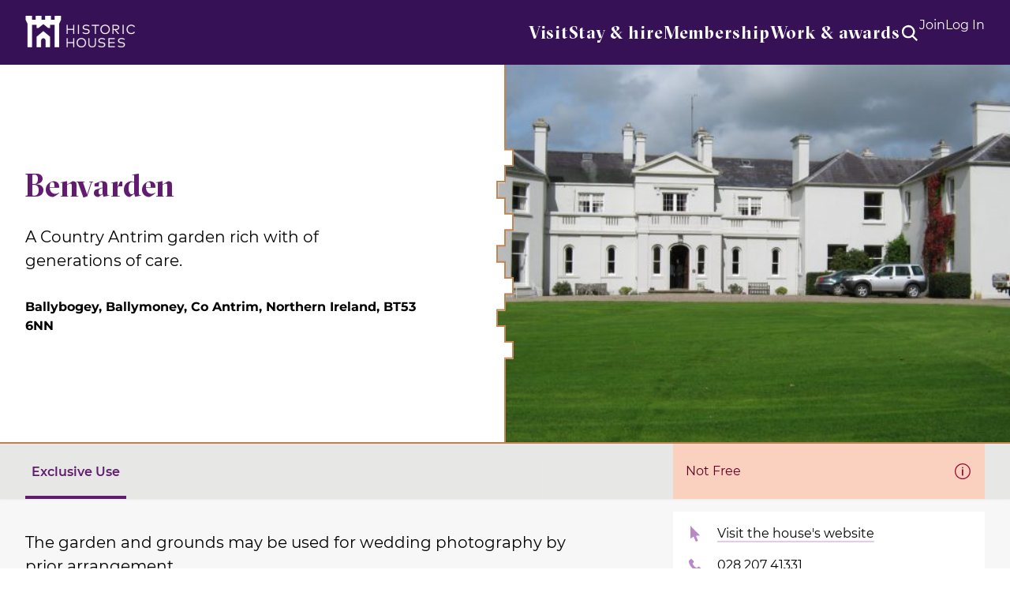

--- FILE ---
content_type: text/html; charset=UTF-8
request_url: https://www.historichouses.org/house/benvarden/exclusive-use/
body_size: 13720
content:
<!DOCTYPE html>
<html lang="en-GB">
<head>
    <!-- Google Tag Manager -->
<script>(function(w,d,s,l,i){w[l]=w[l]||[];w[l].push({'gtm.start':
new Date().getTime(),event:'gtm.js'});var f=d.getElementsByTagName(s)[0],
j=d.createElement(s),dl=l!='dataLayer'?'&l='+l:'';j.async=true;j.src=
'https://www.googletagmanager.com/gtm.js?id='+i+dl;f.parentNode.insertBefore(j,f);
})(window,document,'script','dataLayer','GTM-TTMRD3D');</script>
<!-- End Google Tag Manager -->    <meta charset="UTF-8">
    <meta name="viewport" content="width=device-width, initial-scale=1, minimum-scale=1, maximum-scale=1">
        <title>Benvarden &#8211; Historic Houses | Historic Houses</title>
    <meta name='robots' content='index, follow, max-image-preview:large, max-snippet:-1, max-video-preview:-1' />

	<!-- This site is optimized with the Yoast SEO plugin v26.6 - https://yoast.com/wordpress/plugins/seo/ -->
	<link rel="canonical" href="https://www.historichouses.org/house/benvarden/" />
	<meta property="og:locale" content="en_GB" />
	<meta property="og:type" content="article" />
	<meta property="og:title" content="Benvarden - Historic Houses" />
	<meta property="og:description" content="A Country Antrim garden rich with of generations of care." />
	<meta property="og:url" content="https://www.historichouses.org/house/benvarden/" />
	<meta property="og:site_name" content="Historic Houses" />
	<meta property="article:publisher" content="https://www.facebook.com/HistoricHousesUK/" />
	<meta property="article:modified_time" content="2025-06-20T09:20:27+00:00" />
	<meta property="og:image" content="https://www.historichouses.org/app/uploads/2021/01/benvarden.jpg" />
	<meta property="og:image:width" content="1600" />
	<meta property="og:image:height" content="1200" />
	<meta property="og:image:type" content="image/jpeg" />
	<meta name="twitter:card" content="summary_large_image" />
	<meta name="twitter:site" content="@Historic_Houses" />
	<script type="application/ld+json" class="yoast-schema-graph">{"@context":"https://schema.org","@graph":[{"@type":"WebPage","@id":"https://www.historichouses.org/house/benvarden/","url":"https://www.historichouses.org/house/benvarden/","name":"Benvarden - Historic Houses","isPartOf":{"@id":"https://www.historichouses.org/#website"},"primaryImageOfPage":{"@id":"https://www.historichouses.org/house/benvarden/#primaryimage"},"image":{"@id":"https://www.historichouses.org/house/benvarden/#primaryimage"},"thumbnailUrl":"https://cdn.historichouses.org/app/uploads/2021/01/benvarden.jpg","datePublished":"2021-02-01T13:45:00+00:00","dateModified":"2025-06-20T09:20:27+00:00","inLanguage":"en-GB","potentialAction":[{"@type":"ReadAction","target":["https://www.historichouses.org/house/benvarden/"]}]},{"@type":"ImageObject","inLanguage":"en-GB","@id":"https://www.historichouses.org/house/benvarden/#primaryimage","url":"https://cdn.historichouses.org/app/uploads/2021/01/benvarden.jpg","contentUrl":"https://cdn.historichouses.org/app/uploads/2021/01/benvarden.jpg","width":1600,"height":1200,"caption":"Benvarden"},{"@type":"WebSite","@id":"https://www.historichouses.org/#website","url":"https://www.historichouses.org/","name":"Historic Houses","description":"Where History Lives","potentialAction":[{"@type":"SearchAction","target":{"@type":"EntryPoint","urlTemplate":"https://www.historichouses.org/?s={search_term_string}"},"query-input":{"@type":"PropertyValueSpecification","valueRequired":true,"valueName":"search_term_string"}}],"inLanguage":"en-GB"}]}</script>
	<!-- / Yoast SEO plugin. -->


<link rel='dns-prefetch' href='//code.jquery.com' />
<style id='wp-img-auto-sizes-contain-inline-css' type='text/css'>
img:is([sizes=auto i],[sizes^="auto," i]){contain-intrinsic-size:3000px 1500px}
/*# sourceURL=wp-img-auto-sizes-contain-inline-css */
</style>
<style id='classic-theme-styles-inline-css' type='text/css'>
/*! This file is auto-generated */
.wp-block-button__link{color:#fff;background-color:#32373c;border-radius:9999px;box-shadow:none;text-decoration:none;padding:calc(.667em + 2px) calc(1.333em + 2px);font-size:1.125em}.wp-block-file__button{background:#32373c;color:#fff;text-decoration:none}
/*# sourceURL=/wp-includes/css/classic-themes.min.css */
</style>
<link rel='stylesheet' id='style-css' href='https://www.historichouses.org/app/themes/historic-houses/assets/css/main.68d53b049ecb3d45a57f.min.css?ver=1765794876' type='text/css' media='screen' />
<script type="text/javascript" src="https://code.jquery.com/jquery-3.6.0.min.js?ver=3.6.0" id="jquery-js"></script>
<script type="text/javascript" id="3d-flip-book-client-locale-loader-js-extra">
/* <![CDATA[ */
var FB3D_CLIENT_LOCALE = {"ajaxurl":"https://www.historichouses.org/wp/wp-admin/admin-ajax.php","dictionary":{"Table of contents":"Table of contents","Close":"Close","Bookmarks":"Bookmarks","Thumbnails":"Thumbnails","Search":"Search","Share":"Share","Facebook":"Facebook","Twitter":"Twitter","Email":"Email","Play":"Play","Previous page":"Previous page","Next page":"Next page","Zoom in":"Zoom in","Zoom out":"Zoom out","Fit view":"Fit view","Auto play":"Auto play","Full screen":"Full screen","More":"More","Smart pan":"Smart pan","Single page":"Single page","Sounds":"Sounds","Stats":"Stats","Print":"Print","Download":"Download","Goto first page":"Goto first page","Goto last page":"Goto last page"},"images":"https://www.historichouses.org/app/plugins/interactive-3d-flipbook-powered-physics-engine/assets/images/","jsData":{"urls":[],"posts":{"ids_mis":[],"ids":[]},"pages":[],"firstPages":[],"bookCtrlProps":[],"bookTemplates":[]},"key":"3d-flip-book","pdfJS":{"pdfJsLib":"https://www.historichouses.org/app/plugins/interactive-3d-flipbook-powered-physics-engine/assets/js/pdf.min.js?ver=4.3.136","pdfJsWorker":"https://www.historichouses.org/app/plugins/interactive-3d-flipbook-powered-physics-engine/assets/js/pdf.worker.js?ver=4.3.136","stablePdfJsLib":"https://www.historichouses.org/app/plugins/interactive-3d-flipbook-powered-physics-engine/assets/js/stable/pdf.min.js?ver=2.5.207","stablePdfJsWorker":"https://www.historichouses.org/app/plugins/interactive-3d-flipbook-powered-physics-engine/assets/js/stable/pdf.worker.js?ver=2.5.207","pdfJsCMapUrl":"https://www.historichouses.org/app/plugins/interactive-3d-flipbook-powered-physics-engine/assets/cmaps/"},"cacheurl":"https://www.historichouses.org/app/uploads/3d-flip-book/cache/","pluginsurl":"https://www.historichouses.org/app/plugins/","pluginurl":"https://www.historichouses.org/app/plugins/interactive-3d-flipbook-powered-physics-engine/","thumbnailSize":{"width":"150","height":"150"},"version":"1.16.17"};
//# sourceURL=3d-flip-book-client-locale-loader-js-extra
/* ]]> */
</script>
<script type="text/javascript" src="https://www.historichouses.org/app/plugins/interactive-3d-flipbook-powered-physics-engine/assets/js/client-locale-loader.js?ver=1.16.17" id="3d-flip-book-client-locale-loader-js" async="async" data-wp-strategy="async"></script>
<link rel='shortlink' href='https://www.historichouses.org/?p=622' />
<link rel="icon" href="https://cdn.historichouses.org/app/uploads/2024/05/cropped-favicon-historic-houses-32x32.png" sizes="32x32" />
<link rel="icon" href="https://cdn.historichouses.org/app/uploads/2024/05/cropped-favicon-historic-houses-192x192.png" sizes="192x192" />
<link rel="apple-touch-icon" href="https://cdn.historichouses.org/app/uploads/2024/05/cropped-favicon-historic-houses-180x180.png" />
<meta name="msapplication-TileImage" content="https://cdn.historichouses.org/app/uploads/2024/05/cropped-favicon-historic-houses-270x270.png" />
		<style type="text/css" id="wp-custom-css">
			.content-box-lavender {
	margin-bottom: 32px;
	background-color: #F4ECF7;
	border-left: 8px solid #BA88C9;
	padding: 16px;
	box-shadow: 0px 2px 8px #9F9F9E;
	text-align: left;
	font-style: italic;
}

.content-list-box-lavender {
	margin-bottom: 32px;
	background-color: #F4ECF7;
	padding: 25px;
	box-shadow: 0px 2px 8px #9F9F9E;
	text-align: left;
}

.content-box-mint {
	margin-bottom: 32px;
	background-color: #f2f8f1;
	padding: 25px;
	box-shadow: 0px 2px 8px #9F9F9E;
	text-align: left;
}

.content-box-sky {
	margin-top: 32px;
	margin-bottom: 32px;
	background-color: #ebf6f9;
	padding: 25px;
	box-shadow: 0px 2px 8px #9F9F9E;
	text-align: left;
}

.content-box-coral {
	margin-bottom: 32px;
	background-color: #fdebe3;
	padding: 25px;
	box-shadow: 0px 2px 8px #9F9F9E;
	text-align: left;
}

.old-magazines-shelf {
  display: grid;
  grid-template-columns: 1fr 1fr;
  column-gap: 30px;
  font-weight: bold;
  color: #003770;
  letter-spacing: 1px;
  text-align: center;
}

#epc-table {
  border-collapse: collapse;
  width: 100%;
}

#epc-table td, #epc-table th {
  border: 1px solid #ddd;
  padding: 8px;
}

#epc-table tr:nth-child(2){background-color: #ebf6f9;}
#epc-table tr:nth-child(4){background-color: #ebf6f9;}
#epc-table tr:nth-child(6){background-color: #ebf6f9;}
#epc-table tr:nth-child(9){background-color: #ebf6f9;}
#epc-table tr:nth-child(11){background-color: #ebf6f9;}

#epc-table th {
  padding-top: 12px;
  padding-bottom: 12px;
  text-align: left;
  background-color: #00193A;
  color: white;
}		</style>
		<meta name="facebook-domain-verification" content="1fpmiz22uvq556p5102d2bkjlu3cmr" />
<!-- Facebook Pixel Code -->
<script>
!function(f,b,e,v,n,t,s)
{if(f.fbq)return;n=f.fbq=function(){n.callMethod?
n.callMethod.apply(n,arguments):n.queue.push(arguments)};
if(!f._fbq)f._fbq=n;n.push=n;n.loaded=!0;n.version='2.0';
n.queue=[];t=b.createElement(e);t.async=!0;
t.src=v;s=b.getElementsByTagName(e)[0];
s.parentNode.insertBefore(t,s)}(window, document,'script',
'https://connect.facebook.net/en_US/fbevents.js');
fbq('init', '236956379973323');
fbq('track', 'PageView');
</script>
<noscript><img height="1" width="1" style="display:none" src="https://www.facebook.com/tr?id=236956379973323&ev=PageView&noscript=1" /></noscript>
<!-- End Facebook Pixel Code --><style id='global-styles-inline-css' type='text/css'>
:root{--wp--preset--aspect-ratio--square: 1;--wp--preset--aspect-ratio--4-3: 4/3;--wp--preset--aspect-ratio--3-4: 3/4;--wp--preset--aspect-ratio--3-2: 3/2;--wp--preset--aspect-ratio--2-3: 2/3;--wp--preset--aspect-ratio--16-9: 16/9;--wp--preset--aspect-ratio--9-16: 9/16;--wp--preset--color--black: #000000;--wp--preset--color--cyan-bluish-gray: #abb8c3;--wp--preset--color--white: #ffffff;--wp--preset--color--pale-pink: #f78da7;--wp--preset--color--vivid-red: #cf2e2e;--wp--preset--color--luminous-vivid-orange: #ff6900;--wp--preset--color--luminous-vivid-amber: #fcb900;--wp--preset--color--light-green-cyan: #7bdcb5;--wp--preset--color--vivid-green-cyan: #00d084;--wp--preset--color--pale-cyan-blue: #8ed1fc;--wp--preset--color--vivid-cyan-blue: #0693e3;--wp--preset--color--vivid-purple: #9b51e0;--wp--preset--gradient--vivid-cyan-blue-to-vivid-purple: linear-gradient(135deg,rgb(6,147,227) 0%,rgb(155,81,224) 100%);--wp--preset--gradient--light-green-cyan-to-vivid-green-cyan: linear-gradient(135deg,rgb(122,220,180) 0%,rgb(0,208,130) 100%);--wp--preset--gradient--luminous-vivid-amber-to-luminous-vivid-orange: linear-gradient(135deg,rgb(252,185,0) 0%,rgb(255,105,0) 100%);--wp--preset--gradient--luminous-vivid-orange-to-vivid-red: linear-gradient(135deg,rgb(255,105,0) 0%,rgb(207,46,46) 100%);--wp--preset--gradient--very-light-gray-to-cyan-bluish-gray: linear-gradient(135deg,rgb(238,238,238) 0%,rgb(169,184,195) 100%);--wp--preset--gradient--cool-to-warm-spectrum: linear-gradient(135deg,rgb(74,234,220) 0%,rgb(151,120,209) 20%,rgb(207,42,186) 40%,rgb(238,44,130) 60%,rgb(251,105,98) 80%,rgb(254,248,76) 100%);--wp--preset--gradient--blush-light-purple: linear-gradient(135deg,rgb(255,206,236) 0%,rgb(152,150,240) 100%);--wp--preset--gradient--blush-bordeaux: linear-gradient(135deg,rgb(254,205,165) 0%,rgb(254,45,45) 50%,rgb(107,0,62) 100%);--wp--preset--gradient--luminous-dusk: linear-gradient(135deg,rgb(255,203,112) 0%,rgb(199,81,192) 50%,rgb(65,88,208) 100%);--wp--preset--gradient--pale-ocean: linear-gradient(135deg,rgb(255,245,203) 0%,rgb(182,227,212) 50%,rgb(51,167,181) 100%);--wp--preset--gradient--electric-grass: linear-gradient(135deg,rgb(202,248,128) 0%,rgb(113,206,126) 100%);--wp--preset--gradient--midnight: linear-gradient(135deg,rgb(2,3,129) 0%,rgb(40,116,252) 100%);--wp--preset--font-size--small: 13px;--wp--preset--font-size--medium: 20px;--wp--preset--font-size--large: 36px;--wp--preset--font-size--x-large: 42px;--wp--preset--spacing--20: 0.44rem;--wp--preset--spacing--30: 0.67rem;--wp--preset--spacing--40: 1rem;--wp--preset--spacing--50: 1.5rem;--wp--preset--spacing--60: 2.25rem;--wp--preset--spacing--70: 3.38rem;--wp--preset--spacing--80: 5.06rem;--wp--preset--shadow--natural: 6px 6px 9px rgba(0, 0, 0, 0.2);--wp--preset--shadow--deep: 12px 12px 50px rgba(0, 0, 0, 0.4);--wp--preset--shadow--sharp: 6px 6px 0px rgba(0, 0, 0, 0.2);--wp--preset--shadow--outlined: 6px 6px 0px -3px rgb(255, 255, 255), 6px 6px rgb(0, 0, 0);--wp--preset--shadow--crisp: 6px 6px 0px rgb(0, 0, 0);}:where(.is-layout-flex){gap: 0.5em;}:where(.is-layout-grid){gap: 0.5em;}body .is-layout-flex{display: flex;}.is-layout-flex{flex-wrap: wrap;align-items: center;}.is-layout-flex > :is(*, div){margin: 0;}body .is-layout-grid{display: grid;}.is-layout-grid > :is(*, div){margin: 0;}:where(.wp-block-columns.is-layout-flex){gap: 2em;}:where(.wp-block-columns.is-layout-grid){gap: 2em;}:where(.wp-block-post-template.is-layout-flex){gap: 1.25em;}:where(.wp-block-post-template.is-layout-grid){gap: 1.25em;}.has-black-color{color: var(--wp--preset--color--black) !important;}.has-cyan-bluish-gray-color{color: var(--wp--preset--color--cyan-bluish-gray) !important;}.has-white-color{color: var(--wp--preset--color--white) !important;}.has-pale-pink-color{color: var(--wp--preset--color--pale-pink) !important;}.has-vivid-red-color{color: var(--wp--preset--color--vivid-red) !important;}.has-luminous-vivid-orange-color{color: var(--wp--preset--color--luminous-vivid-orange) !important;}.has-luminous-vivid-amber-color{color: var(--wp--preset--color--luminous-vivid-amber) !important;}.has-light-green-cyan-color{color: var(--wp--preset--color--light-green-cyan) !important;}.has-vivid-green-cyan-color{color: var(--wp--preset--color--vivid-green-cyan) !important;}.has-pale-cyan-blue-color{color: var(--wp--preset--color--pale-cyan-blue) !important;}.has-vivid-cyan-blue-color{color: var(--wp--preset--color--vivid-cyan-blue) !important;}.has-vivid-purple-color{color: var(--wp--preset--color--vivid-purple) !important;}.has-black-background-color{background-color: var(--wp--preset--color--black) !important;}.has-cyan-bluish-gray-background-color{background-color: var(--wp--preset--color--cyan-bluish-gray) !important;}.has-white-background-color{background-color: var(--wp--preset--color--white) !important;}.has-pale-pink-background-color{background-color: var(--wp--preset--color--pale-pink) !important;}.has-vivid-red-background-color{background-color: var(--wp--preset--color--vivid-red) !important;}.has-luminous-vivid-orange-background-color{background-color: var(--wp--preset--color--luminous-vivid-orange) !important;}.has-luminous-vivid-amber-background-color{background-color: var(--wp--preset--color--luminous-vivid-amber) !important;}.has-light-green-cyan-background-color{background-color: var(--wp--preset--color--light-green-cyan) !important;}.has-vivid-green-cyan-background-color{background-color: var(--wp--preset--color--vivid-green-cyan) !important;}.has-pale-cyan-blue-background-color{background-color: var(--wp--preset--color--pale-cyan-blue) !important;}.has-vivid-cyan-blue-background-color{background-color: var(--wp--preset--color--vivid-cyan-blue) !important;}.has-vivid-purple-background-color{background-color: var(--wp--preset--color--vivid-purple) !important;}.has-black-border-color{border-color: var(--wp--preset--color--black) !important;}.has-cyan-bluish-gray-border-color{border-color: var(--wp--preset--color--cyan-bluish-gray) !important;}.has-white-border-color{border-color: var(--wp--preset--color--white) !important;}.has-pale-pink-border-color{border-color: var(--wp--preset--color--pale-pink) !important;}.has-vivid-red-border-color{border-color: var(--wp--preset--color--vivid-red) !important;}.has-luminous-vivid-orange-border-color{border-color: var(--wp--preset--color--luminous-vivid-orange) !important;}.has-luminous-vivid-amber-border-color{border-color: var(--wp--preset--color--luminous-vivid-amber) !important;}.has-light-green-cyan-border-color{border-color: var(--wp--preset--color--light-green-cyan) !important;}.has-vivid-green-cyan-border-color{border-color: var(--wp--preset--color--vivid-green-cyan) !important;}.has-pale-cyan-blue-border-color{border-color: var(--wp--preset--color--pale-cyan-blue) !important;}.has-vivid-cyan-blue-border-color{border-color: var(--wp--preset--color--vivid-cyan-blue) !important;}.has-vivid-purple-border-color{border-color: var(--wp--preset--color--vivid-purple) !important;}.has-vivid-cyan-blue-to-vivid-purple-gradient-background{background: var(--wp--preset--gradient--vivid-cyan-blue-to-vivid-purple) !important;}.has-light-green-cyan-to-vivid-green-cyan-gradient-background{background: var(--wp--preset--gradient--light-green-cyan-to-vivid-green-cyan) !important;}.has-luminous-vivid-amber-to-luminous-vivid-orange-gradient-background{background: var(--wp--preset--gradient--luminous-vivid-amber-to-luminous-vivid-orange) !important;}.has-luminous-vivid-orange-to-vivid-red-gradient-background{background: var(--wp--preset--gradient--luminous-vivid-orange-to-vivid-red) !important;}.has-very-light-gray-to-cyan-bluish-gray-gradient-background{background: var(--wp--preset--gradient--very-light-gray-to-cyan-bluish-gray) !important;}.has-cool-to-warm-spectrum-gradient-background{background: var(--wp--preset--gradient--cool-to-warm-spectrum) !important;}.has-blush-light-purple-gradient-background{background: var(--wp--preset--gradient--blush-light-purple) !important;}.has-blush-bordeaux-gradient-background{background: var(--wp--preset--gradient--blush-bordeaux) !important;}.has-luminous-dusk-gradient-background{background: var(--wp--preset--gradient--luminous-dusk) !important;}.has-pale-ocean-gradient-background{background: var(--wp--preset--gradient--pale-ocean) !important;}.has-electric-grass-gradient-background{background: var(--wp--preset--gradient--electric-grass) !important;}.has-midnight-gradient-background{background: var(--wp--preset--gradient--midnight) !important;}.has-small-font-size{font-size: var(--wp--preset--font-size--small) !important;}.has-medium-font-size{font-size: var(--wp--preset--font-size--medium) !important;}.has-large-font-size{font-size: var(--wp--preset--font-size--large) !important;}.has-x-large-font-size{font-size: var(--wp--preset--font-size--x-large) !important;}
/*# sourceURL=global-styles-inline-css */
</style>
</head>
<body class="wp-singular house-template-default single single-house postid-622 wp-theme-historic-houses" tabindex="0">
    <!-- Google Tag Manager (noscript) -->
<noscript><iframe src="https://www.googletagmanager.com/ns.html?id=GTM-TTMRD3D"
height="0" width="0" style="display:none;visibility:hidden"></iframe></noscript>
<!-- End Google Tag Manager (noscript) -->    <a class="skip-link visually-hidden focusable" href="#main-content">Skip to content</a>
    <header class="c-global-header">
    <div class="c-global-header__container">
        <div class="c-global-header__container__item c-global-header__container__item--logo">
    <div class="o-logo">
        <a href="https://www.historichouses.org/" title="Historic Houses" class="o-logo__link">
            <img src="https://www.historichouses.org/app/themes/historic-houses/assets/img/logo.png" alt="Historic Houses brand" class="o-logo__image">
        </a>
    </div>
</div>
        <div class="c-global-header__container__item c-global-header__container__item--navigation js-dropdown-wrapper">
            <nav class="c-primary-navigation">
    <ul class="c-primary-navigation__list">
        <li class="c-primary-navigation__list__item js-dropdown-parent"><a href="https://www.historichouses.org/visit-a-house/" class="js-nav-link">Visit</a></li><li class="c-primary-navigation__list__item js-dropdown-parent"><a href="#" class="js-nav-link">Stay & hire</a><div class="c-mega-menu"><div class="c-section c-panel u-pt-xs-0 u-pb-xs-0"><div class="u-display-xs-b u-display-md-n js-expanded-content u-pt-xs-16 u-pl-xs-16 u-pr-xs-16 u-pt-sm-32 u-pl-sm-32 u-pr-sm-32"><div class="text-heading-2 u-t-purple-dark u-mb-xs-32">Stay & hire</div></div><div class="c-mega-menu__split"><div class="c-mega-menu__split--column"><div class="text-heading-5 u-t-purple-medium u-mb-xs-16">Stays & holidays</div><p>From bed &amp; breakfast to self-contained apartments or luxurious hotels, make your next visit to a historic house more than a day trip</p><p class="c-button-row u-mt-xs-40"><a href="https://www.historichouses.org/stays/" class="o-btn c-button-row__button o-btn--purple o-btn--primary" title="Browse historic stays"><span class="o-btn__label">Browse historic stays</span></a></p></div><div class="c-mega-menu__split--column"><div class="text-heading-5 u-t-purple-medium u-mb-xs-16">Weddings & exclusive use</div><p>Impossibly romantic and built to impress, our stunning member places are ideal for partying and entertaining</p><p class="c-button-row u-mt-xs-40"><a href="https://www.historichouses.org/weddings/" class="o-btn c-button-row__button o-btn--purple o-btn--primary" title="View wedding venues"><span class="o-btn__label">View wedding venues</span></a><a href="https://www.historichouses.org/corporate-hire/?house-exclusive-use-feature=corporate-hire" class="o-btn c-button-row__button o-btn--purple o-btn--primary" title="View houses for hire"><span class="o-btn__label">View houses for hire</span></a></p><div class="o-ornament o-ornament--medieval-sm"><svg width="186" height="22" viewBox="0 0 186 22" fill="none" xmlns="http://www.w3.org/2000/svg" class="o-ornament__icon"><path d="M44 11H1V22H44V11Z" fill="white" class="o-ornament__icon__background"></path><path d="M124.215 11H64.3311V22H124.215V11Z" fill="white" class="o-ornament__icon__background"></path><path d="M185.95 11H145.04V22H185.95V11Z" fill="white" class="o-ornament__icon__background"></path><path fill-rule="evenodd" clip-rule="evenodd" d="M42.2 11H63.0289V21H42.2V11ZM124.21 11H145.04V21H124.21V11Z" fill="white" class="o-ornament__icon__foreground"></path><path fill-rule="evenodd" clip-rule="evenodd" d="M22.672 1H1.84302V12H22.672V1ZM103.385 1H83.858V12H103.385V1ZM164.57 1H184.1V12H164.57V1Z" fill="white" class="o-ornament__icon__background"></path><path d="M1.95203 12V1H22.518V11H23H42.562V21H63.128V11H83.172V1H103.738V11H123.78V21H144.35V11H164.39V1H184.96V12" stroke="#BA88C9" stroke-width="2" stroke-miterlimit="10" class="o-ornament__icon__border"></path></svg></div></div></div></div></div></li><li class="c-primary-navigation__list__item js-dropdown-parent"><a href="#" class="js-nav-link">Membership</a><div class="c-mega-menu"><div class="c-mega-menu__wrapper"><div class="u-display-xs-b u-display-md-n js-expanded-content"><div class="text-heading-2 u-t-purple-dark u-mb-xs-32">Membership</div></div><ul class="c-mega-menu__columns"><li class="c-mega-menu__columns__column c-mega-menu__columns__column--span-2"><div class="c-module"><div class="text-heading-6 c-module__title">About membership</div><ul class="o-link-list o-link-list--chevron"><li class="o-link-list__item"><a href="https://www.historichouses.org/why-join/" title="Why join?">Why join?<svg class="icon icon-chevron-right icon--16x16 icon--purple-light"><use xlink:href="https://www.historichouses.org/app/themes/historic-houses/assets/svg/icons.svg?1#chevron-right"></use></svg></a></li><li class="o-link-list__item"><a href="https://www.historichouses.org/why-join/membership-faqs/" title="Membership FAQs">Membership FAQs<svg class="icon icon-chevron-right icon--16x16 icon--purple-light"><use xlink:href="https://www.historichouses.org/app/themes/historic-houses/assets/svg/icons.svg?1#chevron-right"></use></svg></a></li><li class="o-link-list__item"><a href="https://www.historichouses.org/how-it-helps/" title="How membership helps">How membership helps<svg class="icon icon-chevron-right icon--16x16 icon--purple-light"><use xlink:href="https://www.historichouses.org/app/themes/historic-houses/assets/svg/icons.svg?1#chevron-right"></use></svg></a></li><li class="o-link-list__item"><a href="https://www.historichouses.org/become-a-member/" title="Other membership types">Other membership types<svg class="icon icon-chevron-right icon--16x16 icon--purple-light"><use xlink:href="https://www.historichouses.org/app/themes/historic-houses/assets/svg/icons.svg?1#chevron-right"></use></svg></a></li></ul></div></li><li class="c-mega-menu__columns__column c-mega-menu__columns__column--span-2"><div class="c-module"><div class="text-heading-6 c-module__title">Gifts & referrals</div><ul class="o-link-list o-link-list--chevron"><li class="o-link-list__item"><a href="https://www.historichouses.org/gift-membership/" title="Gift Membership">Gift Membership<svg class="icon icon-chevron-right icon--16x16 icon--purple-light"><use xlink:href="https://www.historichouses.org/app/themes/historic-houses/assets/svg/icons.svg?1#chevron-right"></use></svg></a></li><li class="o-link-list__item"><a href="https://www.historichouses.org/referafriend/" title="Refer a friend">Refer a friend<svg class="icon icon-chevron-right icon--16x16 icon--purple-light"><use xlink:href="https://www.historichouses.org/app/themes/historic-houses/assets/svg/icons.svg?1#chevron-right"></use></svg></a></li></ul></div></li><li class="c-mega-menu__widget c-mega-menu__columns__column c-mega-menu__columns__column--span-5"><div class="c-module c-module--border c-module--cta c-module--border"><div class="text-heading-6 c-module__title">Become a Historic Houses member</div><div class="s-wysiwyg"><p>Explore the nation&#8217;s heritage from just £71 per year in 2025.</p>
<ul>
<li>Access hundreds of beautiful and historic houses and gardens</li>
<li>Receive our quarterly magazine, featuring fascinating news and stories</li>
<li>Book exclusive owner-guided tours around extraordinary homes</li>
</ul>
<a href="https://www.historichouses.org/join" class="o-btn c-button-row__button o-btn--purple   o-btn--primary " title="Join now" target="_self"><span class="o-btn__label">Join now</span></a>
</div></div></li></ul></div></div></li><li class="c-primary-navigation__list__item js-dropdown-parent"><a href="#" class="js-nav-link">Work & awards</a><div class="c-mega-menu"><div class="c-mega-menu__wrapper"><div class="u-display-xs-b u-display-md-n js-expanded-content"><div class="text-heading-2 u-t-purple-dark u-mb-xs-32">Work & awards</div></div><ul class="c-mega-menu__columns"><li class="c-mega-menu__columns__column c-mega-menu__columns__column--span-2"><div class="c-module"><div class="text-heading-6 c-module__title">What we do</div><ul class="o-link-list o-link-list--chevron"><li class="o-link-list__item"><a href="https://www.historichouses.org/about-us/" title="About us">About us<svg class="icon icon-chevron-right icon--16x16 icon--purple-light"><use xlink:href="https://www.historichouses.org/app/themes/historic-houses/assets/svg/icons.svg?1#chevron-right"></use></svg></a></li><li class="o-link-list__item"><a href="https://www.historichouses.org/our-places-matter/" title="Our places matter">Our places matter<svg class="icon icon-chevron-right icon--16x16 icon--purple-light"><use xlink:href="https://www.historichouses.org/app/themes/historic-houses/assets/svg/icons.svg?1#chevron-right"></use></svg></a></li><li class="o-link-list__item"><a href="https://www.historichouses.org/policy-hub/" title="Our campaigns">Our campaigns<svg class="icon icon-chevron-right icon--16x16 icon--purple-light"><use xlink:href="https://www.historichouses.org/app/themes/historic-houses/assets/svg/icons.svg?1#chevron-right"></use></svg></a></li><li class="o-link-list__item"><a href="https://www.historichouses.org/support-us/" title="Support us">Support us<svg class="icon icon-chevron-right icon--16x16 icon--purple-light"><use xlink:href="https://www.historichouses.org/app/themes/historic-houses/assets/svg/icons.svg?1#chevron-right"></use></svg></a></li></ul></div></li><li class="c-mega-menu__columns__column c-mega-menu__columns__column--span-2"><div class="c-module"><div class="text-heading-6 c-module__title">The latest</div><ul class="o-link-list o-link-list--chevron"><li class="o-link-list__item"><a href="https://www.historichouses.org/news/" title="News and updates">News and updates<svg class="icon icon-chevron-right icon--16x16 icon--purple-light"><use xlink:href="https://www.historichouses.org/app/themes/historic-houses/assets/svg/icons.svg?1#chevron-right"></use></svg></a></li><li class="o-link-list__item"><a href="https://www.historichouses.org/upcoming-events/" title="Events at our places">Events at our places<svg class="icon icon-chevron-right icon--16x16 icon--purple-light"><use xlink:href="https://www.historichouses.org/app/themes/historic-houses/assets/svg/icons.svg?1#chevron-right"></use></svg></a></li><li class="o-link-list__item"><a href="https://www.historichouses.org/subscribe-to-our-weekly-bulletin/" title="Subscribe to our bulletins">Subscribe to our bulletins<svg class="icon icon-chevron-right icon--16x16 icon--purple-light"><use xlink:href="https://www.historichouses.org/app/themes/historic-houses/assets/svg/icons.svg?1#chevron-right"></use></svg></a></li><li class="o-link-list__item"><a href="https://www.historichouses.org/jobs-and-volunteering/" title="Jobs and volunteering">Jobs and volunteering<svg class="icon icon-chevron-right icon--16x16 icon--purple-light"><use xlink:href="https://www.historichouses.org/app/themes/historic-houses/assets/svg/icons.svg?1#chevron-right"></use></svg></a></li></ul></div></li><li class="c-mega-menu__columns__column c-mega-menu__columns__column--span-2"><div class="c-module"><div class="text-heading-6 c-module__title">Stories</div><ul class="o-link-list o-link-list--chevron"><li class="o-link-list__item"><a href="https://www.historichouses.org/editorial/" title="Browse all editorial">Browse all editorial<svg class="icon icon-chevron-right icon--16x16 icon--purple-light"><use xlink:href="https://www.historichouses.org/app/themes/historic-houses/assets/svg/icons.svg?1#chevron-right"></use></svg></a></li><li class="o-link-list__item"><a href="https://www.historichouses.org/?page_id=10503" title="Lectures & videos">Lectures & videos<svg class="icon icon-chevron-right icon--16x16 icon--purple-light"><use xlink:href="https://www.historichouses.org/app/themes/historic-houses/assets/svg/icons.svg?1#chevron-right"></use></svg></a></li><li class="o-link-list__item"><a href="https://www.historichouses.org/our-awards/" title="Our awards">Our awards<svg class="icon icon-chevron-right icon--16x16 icon--purple-light"><use xlink:href="https://www.historichouses.org/app/themes/historic-houses/assets/svg/icons.svg?1#chevron-right"></use></svg></a></li><li class="o-link-list__item"><a href="https://www.historichouses.org/magazine/" title="Historic House magazine">Historic House magazine<svg class="icon icon-chevron-right icon--16x16 icon--purple-light"><use xlink:href="https://www.historichouses.org/app/themes/historic-houses/assets/svg/icons.svg?1#chevron-right"></use></svg></a></li></ul></div></li></ul></div></div></li>    </ul>
</nav>
            <div class="c-global-header__ornament u-mt-xs-56 u-mb-xs-56 u-display-md-n"></div>
            <div class="c-global-header__actions u-display-md-n">
                                    <a href="https://www.historichouses.org/join/" class="o-btn o-btn--secondary o-btn--purple c-global-header__actions__trigger">
                        <span class="o-btn__label">Join</span>
                    </a>
                    <button class="o-btn o-btn--tertiary o-btn--purple c-global-header__actions__trigger js-login-trigger">
                        <span class="o-btn__label">Log In</span>
                    </button>
                            </div>
        </div>
        <div class="c-global-header__container__item c-global-header__container__item--actions">
            <div class="c-global-header__actions">
                <button class="c-global-header__actions__trigger c-global-header__actions__trigger--search js-search-trigger">
    <span>
        <svg class="icon icon-search icon--white"><use xlink:href="https://www.historichouses.org/app/themes/historic-houses/assets/svg/icons.svg?1#search"></use></svg>    </span>
    <span>
        <svg class="icon icon-close icon--white"><use xlink:href="https://www.historichouses.org/app/themes/historic-houses/assets/svg/icons.svg?1#close"></use></svg>    </span>
</button>
<div class="c-global-header__search js-search-area">
    <div class="l-container u-pb-xs-0">
        <div class="l-row u-jc-md-c">
            <div class="l-col-md-7 u-ac-xs">
                <h2 class="text-heading-2 u-mb-xs-24 u-mb-md-40">
                    Site Search
                </h2>
            </div>
        </div>
        <div class="l-row u-jc-xs-c">
            <div class="l-col-md-8 l-col-lg-6">
                <form class="c-typeahead-search c-typeahead-search--v2 c-typeahead-search--blue search-form" role="search" method="get" action="https://www.historichouses.org/">
    <div class="c-typeahead-search__control">
        <div class="o-input o-input--blue">
            <span class="o-input__aside o-input__aside--left">
                <svg class="icon icon-search icon--right icon--blue-light"><use xlink:href="https://www.historichouses.org/app/themes/historic-houses/assets/svg/icons.svg?1#search"></use></svg>            </span>
            <input placeholder="Search the website" value="" type="search" name="s" class="o-input__control">
        </div>
    </div>
    <button class="c-typeahead-search__action o-btn o-btn--secondary o-btn--blue" type="submit">
        Search
    </button>
</form>
            </div>
        </div>
    </div>
</div>
<button class="o-hamburger c-global-header__actions__trigger c-global-header__actions__trigger--hamburger js-mobile-menu-trigger">
    <span class="o-hamburger__box">
        <span class="o-hamburger__box__inner"></span>
    </span>
</button>
            </div>
            <div class="c-global-header__actions c-global-header__actions--account">
                                    <a href="https://www.historichouses.org/join/" class="o-btn o-btn--secondary o-btn--purple c-global-header__actions__trigger">
                        <span class="o-btn__label">Join</span>
                    </a>
                    <button class="o-btn o-btn--tertiary o-btn--on-dark-bg o-btn--purple c-global-header__actions__trigger js-login-trigger">
                        <span class="o-btn__label">Log In</span>
                    </button>
                            </div>
        </div>
    </div>
</header>
    <main class="l-main" id="main-content">
        <div class="c-hero c-hero--image c-hero--house ">
    <div class="c-hero__main">
        <div class="l-container">
            <div class="l-row">
                <div class="l-col-md-5">
                    <div class="c-hero__body">
                                                                            <h1 class="c-hero__title u-t-purple-medium u-mb-xs-24">Benvarden</h1>
                                                                            <p class="text-body-large u-mb-xs-24 u-mb-md-32">A Country Antrim garden rich with of generations of care.</p>
                                                                            <p class="u-t-capitalize u-t-bold u-t-black">Ballybogey, Ballymoney, Co Antrim, Northern Ireland, BT53 6NN</p>
                                                <button class="o-btn o-btn--underline o-btn--purple u-mt-xs-16 js-scroll-to" data-scroll-to="getting-here" style="display: none;"><span class="o-btn__label">Get Directions</span></button>
                    </div>
                </div>
                <div class="l-col-md-7 c-hero__image">
                    <img width="730" height="385" src="https://cdn.historichouses.org/app/uploads/2021/01/benvarden-730x385.jpg" class="attachment-hero size-hero wp-post-image" alt="Benvarden" decoding="async" /><div class="o-ornament o-ornament--medieval"><svg width="268" height="22" viewBox="0 0 268 22" fill="none" xmlns="http://www.w3.org/2000/svg" class="o-ornament__icon"><path d="M44 11H1V22H44V11Z" fill="white" class="o-ornament__icon__background"></path><path d="M124.215 11H64.3311V22H124.215V11Z" fill="white" class="o-ornament__icon__background"></path><path d="M206.226 11H145.04V22H206.226V11Z" fill="white" class="o-ornament__icon__background"></path><path d="M267 11H226V22H267V11Z" fill="white" class="o-ornament__icon__background"></path><path fill-rule="evenodd" clip-rule="evenodd" d="M42.2 11H63.0289V21H42.2V11ZM124.21 11H145.04V21H124.21V11ZM227.06 11H206.23V21H227.06V11Z" fill="white" class="o-ornament__icon__foreground"></path><path fill-rule="evenodd" clip-rule="evenodd" d="M22.672 1H1.84302V12H22.672V1ZM103.385 1H83.858V12H103.385V1ZM164.57 1H184.1V12H164.57V1ZM267.41 1H246.59V12H267.41V1Z" fill="white" class="o-ornament__icon__background"></path><path d="M1.95203 12V1H22.518V11H22.778H42.562V21H63.128V11H83.172V1H103.738V11H123.78V21H144.35V11H164.39V1H184.96V11H205V21H225.57V11H245.61V1H266.18V12" stroke="#BA88C9" stroke-width="2" stroke-miterlimit="10" class="o-ornament__icon__border"></path></svg></div>                </div>
            </div>
        </div>
    </div>
</div>
<div class="c-house-navigation js-house-navigation">
    <div class="o-overlay o-overlay--house js-house-nav-overlay"></div>
    <div class="c-house-navigation__row js-house-navigation-row">
        <div class="c-house-navigation__header u-display-md-n">
            <div class="l-container">
                <p class="text-pre-title u-t-black u-mb-xs-8">Experience this house</p>
                <h2 class="text-heading-2">
                    Exclusive Use                </h2>
                <button class="o-hamburger o-hamburger--secondary-nav o-hamburger--purple js-house-navigation-trigger u-display-md-n">
                    <span class="o-hamburger__box">
                        <span class="o-hamburger__box__inner"></span>
                    </span>
                </button>
            </div>
        </div>
        <div class="c-house-navigation__body">
            <div class="c-house-navigation__body__inner">
                <div class="l-container">
                    <div class="l-row">
                        <div class="l-col-md-7">
                            <nav class="js-house-navigation c-house-navigation__menu">
                                <div class="swiper">
                                    <ul class="swiper-wrapper c-house-navigation__list">
                                                                                        <li style="width:auto;" class="swiper-slide c-house-navigation__list__item is-current">
                                                    <a href="https://www.historichouses.org/house/benvarden/exclusive-use/" title="Exclusive Use">
                                                        Exclusive Use                                                        <svg class="icon icon-chevron-right icon--16x16 icon--purple-light"><use xlink:href="https://www.historichouses.org/app/themes/historic-houses/assets/svg/icons.svg?1#chevron-right"></use></svg>                                                    </a>
                                                </li>
                                                                                    </ul>

                                    <!-- Navigation buttons -->
                                    <div class="c-house-navigation__buttons">
                                        <button class="js-house-navigation-prev"><svg class="icon icon-chevron-left icon--16x16 icon--purple-dark"><use xlink:href="https://www.historichouses.org/app/themes/historic-houses/assets/svg/icons.svg?1#chevron-left"></use></svg></button>
                                        <button class="js-house-navigation-next"><svg class="icon icon-chevron-right icon--16x16 icon--purple-dark"><use xlink:href="https://www.historichouses.org/app/themes/historic-houses/assets/svg/icons.svg?1#chevron-right"></use></svg></button>
                                    </div>
                                </div>
                            </nav>


                        </div>
                        	<div class="l-col-md-4 l-col-md-offset-1 u-display-md-max-n u-display-md-b">
		<div class="c-benefit-badge c-benefit-badge--red">
			<input type="checkbox" class="c-benefit-badge__control" id="benefit_badge_not-free_nav" name="benefit_badge_not-free_nav">
			<label class="c-benefit-badge__label" for="benefit_badge_not-free_nav">
													<span class="o-btn__label">Not Free</span>
								<span class="u-ml-xs-auto"><svg class="icon icon-logo icon--red-medium"><use xlink:href="https://www.historichouses.org/app/themes/historic-houses/assets/svg/icons.svg?1#info"></use></svg></span>
			</label>
			<div class="c-benefit-badge__tooltip">
				<div class="c-benefit-badge__tooltip__body">
					Historic Houses members must pay for entrance for this property.				</div>
								<div class="c-benefit-badge__tooltip__arrow"></div>
			</div>
		</div>
	</div>
                    </div>
                </div>
            </div>
        </div>
    </div>
</div>


                <div class="c-section u-pt-xs-32 u-pt-md-0 u-bg-grey-100">
                    <div class="l-container">
                        <div class="l-row u-fd-md-rr u-jc-md-fe">
                            <div class="l-col-md-4 l-col-md-offset-1">
                                	<div class="u-display-md-n u-display-xs-b">
		<div class="c-benefit-badge c-benefit-badge--red">
			<input type="checkbox" class="c-benefit-badge__control" id="benefit_badge_not-free" name="benefit_badge_not-free">
			<label class="c-benefit-badge__label" for="benefit_badge_not-free">
													<span class="o-btn__label">Not Free</span>
								<span class="u-ml-xs-auto"><svg class="icon icon-logo icon--red-medium"><use xlink:href="https://www.historichouses.org/app/themes/historic-houses/assets/svg/icons.svg?1#info"></use></svg></span>
			</label>
			<div class="c-benefit-badge__tooltip">
				<div class="c-benefit-badge__tooltip__body">
					Historic Houses members must pay for entrance for this property.				</div>
								<div class="c-benefit-badge__tooltip__arrow"></div>
			</div>
		</div>
	</div>
                                <div class="u-display-md-max-n">
                                        <div class="c-module u-bg-white u-p-xs-16 u-mt-xs-16">
        <ul class="c-taxonomy-list">
                            <li class="c-taxonomy-list__item">
                    <svg class="icon icon-cursor icon--purple-light icon--24x24 u-mr-xs-16"><use xlink:href="https://www.historichouses.org/app/themes/historic-houses/assets/svg/icons.svg?1#cursor"></use></svg>                    <div class="c-taxonomy-list__item__label">
                        <a href="http://www.benvardin.com/" class="o-btn o-btn--underline o-btn--purple" target="_blank">
                            <span class="o-btn__label">Visit the house's website</span>
                        </a>
                    </div>
                </li>
                                        <li class="c-taxonomy-list__item">
                    <svg class="icon icon-cursor icon--purple-light icon--24x24 u-mr-xs-16"><use xlink:href="https://www.historichouses.org/app/themes/historic-houses/assets/svg/icons.svg?1#phone"></use></svg>                    <div class="c-taxonomy-list__item__label">
                        <a href="tel:028 207 41331" class="o-btn o-btn--underline o-btn--purple">
                            <span class="o-btn__label">028 207 41331</span>
                        </a>
                    </div>
                </li>
                    </ul>
    </div>
    <div class="c-module u-bg-white u-p-xs-16 u-mt-xs-16">
        <div class="c-taxonomy-list">
            <div class="c-taxonomy-list__item">
                <svg class="icon icon-cursor icon--purple-light icon--24x24 u-mr-xs-16"><use xlink:href="https://www.historichouses.org/app/themes/historic-houses/assets/svg/icons.svg?1#error"></use></svg>                <div class="c-taxonomy-list__item__label">
                    <div class="u-mb-xs-8">Does our information need updating?</div>
                    <a href="/website-feedback/" class="o-btn o-btn--underline o-btn--purple" target="_blank"><span class="o-btn__label">Let us know here</span></a>
                </div>
            </div>
        </div>
    </div>
                                </div>
                            </div>
                            <div class="l-col-md-7 u-pt-xs-32 u-pt-md-40">
                                    <div class="s-wysiwyg s-wysiwyg--first-p-large u-mb-xs-32 u-mb-md-40">
        <p>The garden and grounds may be used for wedding photography by prior arrangement.</p>
    </div>
                                    <div class="c-accordion js-accordion">
                                                                                        <div class="c-accordion__row c-accordion__row--border-purple-light js-accordion-row u-bg-grey-100" data-state="closed">
                                                    <div class="c-accordion__header text-heading-6 u-t-purple-medium js-accordion-trigger">
                                                        <svg class="icon icon-ki-booking icon--purple-light icon--32x32 u-mr-xs-16"><use xlink:href="https://www.historichouses.org/app/themes/historic-houses/assets/svg/icons.svg?1#ki-booking"></use></svg>                                                        Booking                                                        <div class="c-accordion__expand">
                                                            <div class="o-expand"></div>
                                                        </div>
                                                    </div>
                                                    <div class="c-accordion__body u-t-sm">
                                                        <div class="c-accordion__inner">
                                                                                                                        <div class="s-wysiwyg u-mb-xs-16">
                                                                                                                                    <p><a href="/cdn-cgi/l/email-protection#dcb1bdb5b09cbeb9b2aabdaeb8b9b2f2bfb3b1"><span class="__cf_email__" data-cfemail="1578747c795577707b63746771707b3b767a78">[email&#160;protected]</span></a></p>
<p>028 207 41331</p>
                                                                                                                            </div>
                                                        </div>
                                                    </div>
                                                </div>
                                                                                </div>
                                                                <div class="u-mt-xs-32 u-display-md-n">
                                        <div class="c-module u-bg-white u-p-xs-16 u-mt-xs-16">
        <ul class="c-taxonomy-list">
                            <li class="c-taxonomy-list__item">
                    <svg class="icon icon-cursor icon--purple-light icon--24x24 u-mr-xs-16"><use xlink:href="https://www.historichouses.org/app/themes/historic-houses/assets/svg/icons.svg?1#cursor"></use></svg>                    <div class="c-taxonomy-list__item__label">
                        <a href="http://www.benvardin.com/" class="o-btn o-btn--underline o-btn--purple" target="_blank">
                            <span class="o-btn__label">Visit the house's website</span>
                        </a>
                    </div>
                </li>
                                        <li class="c-taxonomy-list__item">
                    <svg class="icon icon-cursor icon--purple-light icon--24x24 u-mr-xs-16"><use xlink:href="https://www.historichouses.org/app/themes/historic-houses/assets/svg/icons.svg?1#phone"></use></svg>                    <div class="c-taxonomy-list__item__label">
                        <a href="tel:028 207 41331" class="o-btn o-btn--underline o-btn--purple">
                            <span class="o-btn__label">028 207 41331</span>
                        </a>
                    </div>
                </li>
                    </ul>
    </div>
    <div class="c-module u-bg-white u-p-xs-16 u-mt-xs-16">
        <div class="c-taxonomy-list">
            <div class="c-taxonomy-list__item">
                <svg class="icon icon-cursor icon--purple-light icon--24x24 u-mr-xs-16"><use xlink:href="https://www.historichouses.org/app/themes/historic-houses/assets/svg/icons.svg?1#error"></use></svg>                <div class="c-taxonomy-list__item__label">
                    <div class="u-mb-xs-8">Does our information need updating?</div>
                    <a href="/website-feedback/" class="o-btn o-btn--underline o-btn--purple" target="_blank"><span class="o-btn__label">Let us know here</span></a>
                </div>
            </div>
        </div>
    </div>
                                </div>
                            </div>
                        </div>
                    </div>
                </div>
                    </main>
    <footer class="c-global-footer">
    <div class="c-global-footer__upper">
        <div class="l-container">
            <div class="l-row u-ai-md-c">
                <div class="l-col-md-6">
                    <div class="o-logo"><a href="https://www.historichouses.org/" title="Historic Houses" class="o-logo__link"><img src="https://www.historichouses.org/app/themes/historic-houses/assets/img/logo.png" alt="Historic Houses brand" class="o-logo__image"></a></div>                </div>
                <div class="l-col-md-6 u-mt-xs-40 u-mt-md-0">
                    <div class="o-social o-social--footer"><ul class="o-social__list"><li class="o-social__item"><a href="https://www.facebook.com/HistoricHousesUK/" title="Follow Historic Houses on Facebook" target="_blank" rel="noopener"><svg class="icon icon-facebook icon--white"><use xlink:href="https://www.historichouses.org/app/themes/historic-houses/assets/svg/icons.svg?1#facebook"></use></svg></a></li><li class="o-social__item"><a href="https://twitter.com/Historic_Houses" title="Follow Historic Houses on X" target="_blank" rel="noopener"><svg class="icon icon-x icon--white"><use xlink:href="https://www.historichouses.org/app/themes/historic-houses/assets/svg/icons.svg?1#x"></use></svg></a></li><li class="o-social__item"><a href="https://www.instagram.com/historic_houses/" title="Follow Historic Houses on Instagram" target="_blank" rel="noopener"><svg class="icon icon-instagram icon--white"><use xlink:href="https://www.historichouses.org/app/themes/historic-houses/assets/svg/icons.svg?1#instagram"></use></svg></a></li></ul></div>                </div>
            </div>
            <div class="c-global-footer__ornament">
                <div class="o-ornament o-ornament--gothic o-ornament--gold">
                    <svg width="44" height="44" viewBox="0 0 44 44" fill="none" xmlns="http://www.w3.org/2000/svg" class="o-ornament__icon">
                        <g clip-path="url(#clip0)">
                            <path d="M16.9773 27.0228C14.8677 28.5297 11.9545 28.5297 9.74445 27.3242C8.03669 26.3196 6.32893 25.3151 4.52071 24.3105C3.21477 23.5068 0.502441 22 0.502441 22C1.80838 21.1963 3.21477 20.4931 4.52071 19.6895C6.22847 18.6849 7.93623 17.6804 9.74445 16.6758C11.9545 15.4703 14.8677 15.3699 16.9773 16.9772C15.4705 14.8676 15.4705 11.9543 16.676 9.74429C17.6805 8.03653 18.6851 6.32877 19.6897 4.52055C20.4933 3.21461 21.1965 1.80822 22.0002 0.502281C22.0002 0.502281 23.507 3.21461 24.3107 4.52055C25.3152 6.22831 26.3198 7.93607 27.3244 9.74429C28.5298 11.9543 28.6303 14.8676 27.023 16.9772C29.1326 15.4703 32.0458 15.4703 34.2559 16.6758C35.9636 17.6804 37.6714 18.6849 39.4796 19.6895C40.7855 20.4931 43.4979 22 43.4979 22C42.1919 22.8037 40.7855 23.5068 39.4796 24.3105C37.7718 25.3151 36.0641 26.3196 34.2559 27.3242C32.0458 28.5297 29.1326 28.6301 27.023 27.0228C28.5298 29.1324 28.5298 32.0457 27.3244 34.2557C26.3198 35.9635 25.3152 37.6712 24.3107 39.4794C23.507 40.7854 22.0002 43.4977 22.0002 43.4977C21.1965 42.1918 20.4933 40.7854 19.6897 39.4794C18.6851 37.7717 17.6805 36.0639 16.676 34.2557C15.4705 32.0457 15.37 29.1324 16.9773 27.0228Z" stroke="#BA88C9" stroke-width="2" stroke-miterlimit="10" stroke-linecap="square" stroke-linejoin="round" class="o-ornament__icon__border"/>
                        </g>
                        <defs>
                            <clipPath id="clip0">
                                <rect width="44" height="44" fill="white"/>
                            </clipPath>
                        </defs>
                    </svg>
                </div>
            </div>
            <div class="l-row">
                <div class="l-col-md-3 u-mb-xs-40 u-mb-md-0"><div class="c-global-footer__modules"><div class="c-module c-module--white"><h6 class="c-module__title">What&#039;s on</h6><ul id="menu-whats-on" class="o-link-list"><li id="menu-item-14840" class="menu-item menu-item-type-post_type menu-item-object-page menu-item-14840 o-link-list__item current_page_parent"><a href="https://www.historichouses.org/upcoming-events/">Events at our houses</a></li>
<li id="menu-item-919" class="menu-item menu-item-type-post_type menu-item-object-page menu-item-919 o-link-list__item current_page_parent"><a href="https://www.historichouses.org/jobs-and-volunteering/">Jobs and volunteering</a></li>
<li id="menu-item-14842" class="menu-item menu-item-type-post_type menu-item-object-page menu-item-14842 o-link-list__item current_page_parent"><a href="https://www.historichouses.org/news/">Browse all news</a></li>
<li id="menu-item-14843" class="menu-item menu-item-type-post_type menu-item-object-page menu-item-14843 o-link-list__item current_page_parent"><a href="https://www.historichouses.org/subscribe-to-our-weekly-bulletin/">Subscribe to our bulletins</a></li>
</ul></div></div></div><div class="l-col-md-3 u-mb-xs-40 u-mb-md-0"><div class="c-global-footer__modules"><div class="c-module c-module--white"><h6 class="c-module__title">Our association</h6><ul id="menu-our-association" class="o-link-list"><li id="menu-item-14834" class="menu-item menu-item-type-post_type menu-item-object-page menu-item-14834 o-link-list__item current_page_parent"><a href="https://www.historichouses.org/what-we-believe/">What we believe</a></li>
<li id="menu-item-14835" class="menu-item menu-item-type-post_type menu-item-object-page menu-item-14835 o-link-list__item current_page_parent"><a href="https://www.historichouses.org/become-a-member/">Other categories of membership</a></li>
<li id="menu-item-14838" class="menu-item menu-item-type-post_type menu-item-object-page menu-item-14838 o-link-list__item current_page_parent"><a href="https://www.historichouses.org/sponsors/">Our sponsors</a></li>
<li id="menu-item-14846" class="menu-item menu-item-type-post_type menu-item-object-page menu-item-14846 o-link-list__item current_page_parent"><a href="https://www.historichouses.org/suppliers/">Supplier Directory</a></li>
</ul></div></div></div>                <div class="l-col-md-5">
                    <div class="c-global-footer__modules"><div class="c-module c-module--white"><h6 class="c-module__title">Contact us</h6><div class="s-wysiwyg"><div class="o-icon-block"><span class="o-icon-block__icon"><svg class="icon icon-location icon--white"><use xlink:href="https://www.historichouses.org/app/themes/historic-houses/assets/svg/icons.svg?1#location"></use></svg></span><span class="o-icon-block__body">Historic Houses, Warwick House, 25-27 Buckingham Palace Road, London SW1W 0PP <span class="u-t-grey-300"></span></span></div><div class="o-icon-block"><span class="o-icon-block__icon"><svg class="icon icon-email icon--white"><use xlink:href="https://www.historichouses.org/app/themes/historic-houses/assets/svg/icons.svg?1#email"></use></svg></span><span class="o-icon-block__body"><a href="/cdn-cgi/l/email-protection#fd94939b92bd95948e89928f949e9592888e988ed3928f9a" title=""><span class="__cf_email__" data-cfemail="a5cccbc3cae5cdccd6d1cad7ccc6cdcad0d6c0d68bcad7c2">[email&#160;protected]</span></a> <span class="u-t-grey-300"></span></span></div><div class="o-icon-block"><span class="o-icon-block__icon"><svg class="icon icon-phone icon--white"><use xlink:href="https://www.historichouses.org/app/themes/historic-houses/assets/svg/icons.svg?1#phone"></use></svg></span><span class="o-icon-block__body">01462 896688 <span class="u-t-grey-300">Membership enquiries</span></span></div></div></div></div>                </div>
            </div>
        </div>
    </div>
    <div class="c-global-footer__lower">
        <div class="l-container">
            <div class="l-row">
                <div class="l-col-md-6 u-fo-md-2">
                    <ul id="menu-footer" class="c-global-footer__links"><li id="menu-item-913" class="menu-item menu-item-type-post_type menu-item-object-page menu-item-913 c-global-footer__links__item current_page_parent"><a href="https://www.historichouses.org/disclaimer/">Disclaimer</a></li>
<li id="menu-item-914" class="menu-item menu-item-type-post_type menu-item-object-page menu-item-914 c-global-footer__links__item current_page_parent"><a href="https://www.historichouses.org/terms-of-membership/">Terms of membership</a></li>
<li id="menu-item-915" class="menu-item menu-item-type-post_type menu-item-object-page menu-item-915 c-global-footer__links__item current_page_parent"><a href="https://www.historichouses.org/privacy-policy/">Privacy policy</a></li>
<li id="menu-item-23937" class="menu-item menu-item-type-custom menu-item-object-custom menu-item-23937 c-global-footer__links__item"><button onclick="CookieControl.open();">Cookie settings</button></li>
</ul>                </div>
                <div class="l-col-md-6 u-fo-md-1">
                    <div class="c-global-footer__footnote">© Historic Houses 2025. All Rights Reserved. <a href="https://www.pixelfridge.com/" target="_blank">Website by Pixelfridge</a>.</div>                </div>
            </div>
        </div>
    </div>
</footer>
<div class="js-vue-app">
    <login-modal>
        <template v-slot:column1>
            <div class="c-modal__column">
                <h2 class="c-modal__column__title text-heading-2 u-t-green-medium">Member Login</h2>
                <form name="loginform" id="loginform" action="https://www.historichouses.org/wp/wp-login.php" method="post">
    <fieldset class="c-fieldset c-fieldset--borderless-md-max">
        <div class="c-form-field">
            <label for="user_login" class="c-form-field__label">Email Address</label>
            <div class="o-input">
                <input type="text" name="log" class="o-input__control o-input__control--end" placeholder="" id="user_login">
            </div>
        </div>
        <div class="c-form-field">
            <label for="user_pass" class="c-form-field__label">Password</label>
            <div class="o-input">
                <input type="password" name="pwd" class="o-input__control o-input__control--end" placeholder="" id="user_pass">
            </div>
        </div>
        <p class="u-mt-xs-8 u-mb-xs-32">
            <a href="https://www.historichouses.org/user/forgotten/" class="u-t-underline u-t-medium u-t-green-medium">Forgotten your password?</a>
        </p>
        <div class="c-form-field">
            <input type="submit" name="wp-submit" id="wp-submit" class="o-btn o-btn--primary o-btn--green" value="Log In">
            <input type="hidden" name="redirect_to" value="https://www.historichouses.org/house/benvarden/exclusive-use">
            <input type="hidden" name="login_type" value="website">
                    </div>
    </fieldset>
</form>
            </div>
        </template>
        <template v-slot:column2>
            <div class="c-modal__column c-section c-section--dark-green">
                <div class="o-ornament o-ornament--jacobean o-ornament--vertical o-ornament--green-light o-ornament--bg-white">
                    <svg width="281" height="44" viewBox="0 0 281 44" fill="none" xmlns="http://www.w3.org/2000/svg" class="o-ornament__icon">
                        <path d="M1.00005 18.7402C1.00005 14.0202 4.38003 10.2002 9.17003 10.2002C13.96 10.2002 17.8401 14.0202 17.8401 18.7402H25.5101V25.4402H33.18C33.18 30.1602 37.06 33.9802 41.85 33.9802C46.64 33.9802 50.5201 30.1602 50.5201 25.4402H58.1901V18.7402H65.86C65.86 14.0202 69.7401 10.2002 74.5301 10.2002C79.3201 10.2002 83.2001 14.0202 83.2001 18.7402H90.87V25.4402H98.54C98.54 30.1602 102.42 33.9802 107.21 33.9802C112 33.9802 115.88 30.1602 115.88 25.4402H123.55V18.7402H131.22C131.22 14.0202 135.1 10.2002 139.89 10.2002C144.68 10.2002 148.56 14.0202 148.56 18.7402H156.23V25.4402H163.9C163.9 30.1602 167.78 33.9802 172.57 33.9802C177.36 33.9802 181.24 30.1602 181.24 25.4402H188.91V18.7402H196.58C196.58 14.0202 200.46 10.2002 205.25 10.2002C210.04 10.2002 213.92 14.0202 213.92 18.7402H221.59V25.4402H229.26C229.26 30.1602 233.14 33.9802 237.93 33.9802C242.72 33.9802 246.6 30.1602 246.6 25.4402H254.27V18.7402H261.94C261.94 14.0202 265.82 10.2002 270.61 10.2002C275.4 10.2002 280 14.0202 280 18.7402V43.9802H1L1.00005 18.7402Z" fill="white" class="o-ornament__icon__background"/>
                        <path d="M0.5 18.7402C0.5 14.0202 4.37998 10.2002 9.16998 10.2002C13.96 10.2002 17.84 14.0202 17.84 18.7402H25.51V25.4402H33.18C33.18 30.1602 37.06 33.9802 41.85 33.9802C46.64 33.9802 50.52 30.1602 50.52 25.4402H58.19V18.7402H65.86C65.86 14.0202 69.74 10.2002 74.53 10.2002C79.32 10.2002 83.2 14.0202 83.2 18.7402H90.87V25.4402H98.54C98.54 30.1602 102.42 33.9802 107.21 33.9802C112 33.9802 115.88 30.1602 115.88 25.4402H123.55V18.7402H131.22C131.22 14.0202 135.1 10.2002 139.89 10.2002C144.68 10.2002 148.56 14.0202 148.56 18.7402H156.23V25.4402H163.9C163.9 30.1602 167.78 33.9802 172.57 33.9802C177.36 33.9802 181.24 30.1602 181.24 25.4402H188.91V18.7402H196.58C196.58 14.0202 200.46 10.2002 205.25 10.2002C210.04 10.2002 213.92 14.0202 213.92 18.7402H221.59V25.4402H229.26C229.26 30.1602 233.14 33.9802 237.93 33.9802C242.72 33.9802 246.6 30.1602 246.6 25.4402H254.27V18.7402H261.94C261.94 14.0202 265.82 10.2002 270.61 10.2002C275.4 10.2002 279.28 14.0202 279.28 18.7402H280V0.200195H0.5V18.7402Z" fill="#CFE3CB" class="o-ornament__icon__foreground"/>
                        <path d="M1.00005 20L1.00001 19.2402C1.00001 14.5202 4.87999 10.7002 9.66999 10.7002C14.46 10.7002 18.34 14.5202 18.34 19.2402H26.01V25.9402H33.68C33.68 30.6602 37.56 34.4802 42.35 34.4802C47.14 34.4802 51.02 30.6602 51.02 25.9402H58.69V19.2402H66.36C66.36 14.5202 70.24 10.7002 75.03 10.7002C79.82 10.7002 83.7 14.5202 83.7 19.2402H91.37V25.9402H99.04C99.04 30.6602 102.92 34.4802 107.71 34.4802C112.5 34.4802 116.38 30.6602 116.38 25.9402H124.05V19.2402H131.72C131.72 14.5202 135.6 10.7002 140.39 10.7002C145.18 10.7002 149.06 14.5202 149.06 19.2402H156.73V25.9402H164.4C164.4 30.6602 168.28 34.4802 173.07 34.4802C177.86 34.4802 181.74 30.6602 181.74 25.9402H189.41V19.2402H197.08C197.08 14.5202 200.96 10.7002 205.75 10.7002C210.54 10.7002 214.42 14.5202 214.42 19.2402H222.09V25.9402H229.76C229.76 30.6602 233.64 34.4802 238.43 34.4802C243.22 34.4802 247.1 30.6602 247.1 25.9402H254.77V19.2402H262.44C262.44 14.5202 266.32 10.7002 271.11 10.7002C275.9 10.7002 279.78 14.5202 279.78 19.2402V20" stroke="#68CB84" stroke-width="2" stroke-miterlimit="10" class="o-ornament__icon__border"/>
                    </svg>
                </div>
                <div class="s-wysiwyg u-mb-xs-32">
                    <h3>Create an account</h3>
<p>If you don’t already have an online account, you can create one here. If you already have an account but can’t login, try setting a new password by clicking ‘Forgotten your password’ to the left.</p>
<p>If you are a house or corporate member, your online account is handled differently – please contact our offices.</p>
<div class="c-button-row u-mt-xs-24"><a href="/user/register/" class="o-btn c-button-row__button o-btn--green   o-btn--secondary " title="Create your online account" target="_blank"><span class="o-btn__label">Create your online account</span></a></div>
<p>&nbsp;</p>
<h3>Not yet a member?</h3>
<p>In order to view our online lectures and other members-only content, and access hundreds of Historic Houses for free, you&#8217;ll first need to become a member.</p>
<div class="c-button-row u-mt-xs-24"><a href="/join/" class="o-btn c-button-row__button o-btn--green   o-btn--secondary " title="Join Historic Houses" target="_self"><span class="o-btn__label">Join Historic Houses</span></a></div>
                </div>
            </div>
        </template>
    </login-modal>
</div>
<div class="js-vue-app">
    <video-modal></video-modal>
</div>
<div class="o-overlay js-overlay o-overlay--menu"></div>
<button class="c-pinned-tab c-pinned-tab--scroll-top js-scroll-top u-bg-green-very-light">
    <svg class="icon icon-chevron-down icon--rotate-180 icon--green-dark"><use xlink:href="https://www.historichouses.org/app/themes/historic-houses/assets/svg/icons.svg?1#chevron-down"></use></svg></button>
<script data-cfasync="false" src="/cdn-cgi/scripts/5c5dd728/cloudflare-static/email-decode.min.js"></script><script type="speculationrules">
{"prefetch":[{"source":"document","where":{"and":[{"href_matches":"/*"},{"not":{"href_matches":["/wp/wp-*.php","/wp/wp-admin/*","/app/uploads/*","/app/*","/app/plugins/*","/app/themes/historic-houses/*","/*\\?(.+)"]}},{"not":{"selector_matches":"a[rel~=\"nofollow\"]"}},{"not":{"selector_matches":".no-prefetch, .no-prefetch a"}}]},"eagerness":"conservative"}]}
</script>
<script type="text/javascript" id="core-js-extra">
/* <![CDATA[ */
var hhData = {"CURRENT_DOMAIN":"https://www.historichouses.org","uid":null};
//# sourceURL=core-js-extra
/* ]]> */
</script>
<script type="text/javascript" src="https://www.historichouses.org/app/themes/historic-houses/assets/js/main.4318e6be2506a8e86605.min.js?ver=1764345950" id="core-js"></script>
<script defer src="https://static.cloudflareinsights.com/beacon.min.js/vcd15cbe7772f49c399c6a5babf22c1241717689176015" integrity="sha512-ZpsOmlRQV6y907TI0dKBHq9Md29nnaEIPlkf84rnaERnq6zvWvPUqr2ft8M1aS28oN72PdrCzSjY4U6VaAw1EQ==" data-cf-beacon='{"version":"2024.11.0","token":"a61455495ec74fc4a5ab248fc54c74f8","r":1,"server_timing":{"name":{"cfCacheStatus":true,"cfEdge":true,"cfExtPri":true,"cfL4":true,"cfOrigin":true,"cfSpeedBrain":true},"location_startswith":null}}' crossorigin="anonymous"></script>
</body>
</html>


--- FILE ---
content_type: text/html; charset=utf-8
request_url: https://www.youtube-nocookie.com/embed/?autoplay=1
body_size: 45231
content:
<!DOCTYPE html><html lang="en" dir="ltr" data-cast-api-enabled="true"><head><meta name="viewport" content="width=device-width, initial-scale=1"><meta name="robots" content="noindex"><script nonce="YSVJLgNze5YwZf7QdZ8TCQ">if ('undefined' == typeof Symbol || 'undefined' == typeof Symbol.iterator) {delete Array.prototype.entries;}</script><style name="www-roboto" nonce="sinwVUG8xs_ZsO6CYph_KA">@font-face{font-family:'Roboto';font-style:normal;font-weight:400;font-stretch:100%;src:url(//fonts.gstatic.com/s/roboto/v48/KFO7CnqEu92Fr1ME7kSn66aGLdTylUAMa3GUBHMdazTgWw.woff2)format('woff2');unicode-range:U+0460-052F,U+1C80-1C8A,U+20B4,U+2DE0-2DFF,U+A640-A69F,U+FE2E-FE2F;}@font-face{font-family:'Roboto';font-style:normal;font-weight:400;font-stretch:100%;src:url(//fonts.gstatic.com/s/roboto/v48/KFO7CnqEu92Fr1ME7kSn66aGLdTylUAMa3iUBHMdazTgWw.woff2)format('woff2');unicode-range:U+0301,U+0400-045F,U+0490-0491,U+04B0-04B1,U+2116;}@font-face{font-family:'Roboto';font-style:normal;font-weight:400;font-stretch:100%;src:url(//fonts.gstatic.com/s/roboto/v48/KFO7CnqEu92Fr1ME7kSn66aGLdTylUAMa3CUBHMdazTgWw.woff2)format('woff2');unicode-range:U+1F00-1FFF;}@font-face{font-family:'Roboto';font-style:normal;font-weight:400;font-stretch:100%;src:url(//fonts.gstatic.com/s/roboto/v48/KFO7CnqEu92Fr1ME7kSn66aGLdTylUAMa3-UBHMdazTgWw.woff2)format('woff2');unicode-range:U+0370-0377,U+037A-037F,U+0384-038A,U+038C,U+038E-03A1,U+03A3-03FF;}@font-face{font-family:'Roboto';font-style:normal;font-weight:400;font-stretch:100%;src:url(//fonts.gstatic.com/s/roboto/v48/KFO7CnqEu92Fr1ME7kSn66aGLdTylUAMawCUBHMdazTgWw.woff2)format('woff2');unicode-range:U+0302-0303,U+0305,U+0307-0308,U+0310,U+0312,U+0315,U+031A,U+0326-0327,U+032C,U+032F-0330,U+0332-0333,U+0338,U+033A,U+0346,U+034D,U+0391-03A1,U+03A3-03A9,U+03B1-03C9,U+03D1,U+03D5-03D6,U+03F0-03F1,U+03F4-03F5,U+2016-2017,U+2034-2038,U+203C,U+2040,U+2043,U+2047,U+2050,U+2057,U+205F,U+2070-2071,U+2074-208E,U+2090-209C,U+20D0-20DC,U+20E1,U+20E5-20EF,U+2100-2112,U+2114-2115,U+2117-2121,U+2123-214F,U+2190,U+2192,U+2194-21AE,U+21B0-21E5,U+21F1-21F2,U+21F4-2211,U+2213-2214,U+2216-22FF,U+2308-230B,U+2310,U+2319,U+231C-2321,U+2336-237A,U+237C,U+2395,U+239B-23B7,U+23D0,U+23DC-23E1,U+2474-2475,U+25AF,U+25B3,U+25B7,U+25BD,U+25C1,U+25CA,U+25CC,U+25FB,U+266D-266F,U+27C0-27FF,U+2900-2AFF,U+2B0E-2B11,U+2B30-2B4C,U+2BFE,U+3030,U+FF5B,U+FF5D,U+1D400-1D7FF,U+1EE00-1EEFF;}@font-face{font-family:'Roboto';font-style:normal;font-weight:400;font-stretch:100%;src:url(//fonts.gstatic.com/s/roboto/v48/KFO7CnqEu92Fr1ME7kSn66aGLdTylUAMaxKUBHMdazTgWw.woff2)format('woff2');unicode-range:U+0001-000C,U+000E-001F,U+007F-009F,U+20DD-20E0,U+20E2-20E4,U+2150-218F,U+2190,U+2192,U+2194-2199,U+21AF,U+21E6-21F0,U+21F3,U+2218-2219,U+2299,U+22C4-22C6,U+2300-243F,U+2440-244A,U+2460-24FF,U+25A0-27BF,U+2800-28FF,U+2921-2922,U+2981,U+29BF,U+29EB,U+2B00-2BFF,U+4DC0-4DFF,U+FFF9-FFFB,U+10140-1018E,U+10190-1019C,U+101A0,U+101D0-101FD,U+102E0-102FB,U+10E60-10E7E,U+1D2C0-1D2D3,U+1D2E0-1D37F,U+1F000-1F0FF,U+1F100-1F1AD,U+1F1E6-1F1FF,U+1F30D-1F30F,U+1F315,U+1F31C,U+1F31E,U+1F320-1F32C,U+1F336,U+1F378,U+1F37D,U+1F382,U+1F393-1F39F,U+1F3A7-1F3A8,U+1F3AC-1F3AF,U+1F3C2,U+1F3C4-1F3C6,U+1F3CA-1F3CE,U+1F3D4-1F3E0,U+1F3ED,U+1F3F1-1F3F3,U+1F3F5-1F3F7,U+1F408,U+1F415,U+1F41F,U+1F426,U+1F43F,U+1F441-1F442,U+1F444,U+1F446-1F449,U+1F44C-1F44E,U+1F453,U+1F46A,U+1F47D,U+1F4A3,U+1F4B0,U+1F4B3,U+1F4B9,U+1F4BB,U+1F4BF,U+1F4C8-1F4CB,U+1F4D6,U+1F4DA,U+1F4DF,U+1F4E3-1F4E6,U+1F4EA-1F4ED,U+1F4F7,U+1F4F9-1F4FB,U+1F4FD-1F4FE,U+1F503,U+1F507-1F50B,U+1F50D,U+1F512-1F513,U+1F53E-1F54A,U+1F54F-1F5FA,U+1F610,U+1F650-1F67F,U+1F687,U+1F68D,U+1F691,U+1F694,U+1F698,U+1F6AD,U+1F6B2,U+1F6B9-1F6BA,U+1F6BC,U+1F6C6-1F6CF,U+1F6D3-1F6D7,U+1F6E0-1F6EA,U+1F6F0-1F6F3,U+1F6F7-1F6FC,U+1F700-1F7FF,U+1F800-1F80B,U+1F810-1F847,U+1F850-1F859,U+1F860-1F887,U+1F890-1F8AD,U+1F8B0-1F8BB,U+1F8C0-1F8C1,U+1F900-1F90B,U+1F93B,U+1F946,U+1F984,U+1F996,U+1F9E9,U+1FA00-1FA6F,U+1FA70-1FA7C,U+1FA80-1FA89,U+1FA8F-1FAC6,U+1FACE-1FADC,U+1FADF-1FAE9,U+1FAF0-1FAF8,U+1FB00-1FBFF;}@font-face{font-family:'Roboto';font-style:normal;font-weight:400;font-stretch:100%;src:url(//fonts.gstatic.com/s/roboto/v48/KFO7CnqEu92Fr1ME7kSn66aGLdTylUAMa3OUBHMdazTgWw.woff2)format('woff2');unicode-range:U+0102-0103,U+0110-0111,U+0128-0129,U+0168-0169,U+01A0-01A1,U+01AF-01B0,U+0300-0301,U+0303-0304,U+0308-0309,U+0323,U+0329,U+1EA0-1EF9,U+20AB;}@font-face{font-family:'Roboto';font-style:normal;font-weight:400;font-stretch:100%;src:url(//fonts.gstatic.com/s/roboto/v48/KFO7CnqEu92Fr1ME7kSn66aGLdTylUAMa3KUBHMdazTgWw.woff2)format('woff2');unicode-range:U+0100-02BA,U+02BD-02C5,U+02C7-02CC,U+02CE-02D7,U+02DD-02FF,U+0304,U+0308,U+0329,U+1D00-1DBF,U+1E00-1E9F,U+1EF2-1EFF,U+2020,U+20A0-20AB,U+20AD-20C0,U+2113,U+2C60-2C7F,U+A720-A7FF;}@font-face{font-family:'Roboto';font-style:normal;font-weight:400;font-stretch:100%;src:url(//fonts.gstatic.com/s/roboto/v48/KFO7CnqEu92Fr1ME7kSn66aGLdTylUAMa3yUBHMdazQ.woff2)format('woff2');unicode-range:U+0000-00FF,U+0131,U+0152-0153,U+02BB-02BC,U+02C6,U+02DA,U+02DC,U+0304,U+0308,U+0329,U+2000-206F,U+20AC,U+2122,U+2191,U+2193,U+2212,U+2215,U+FEFF,U+FFFD;}@font-face{font-family:'Roboto';font-style:normal;font-weight:500;font-stretch:100%;src:url(//fonts.gstatic.com/s/roboto/v48/KFO7CnqEu92Fr1ME7kSn66aGLdTylUAMa3GUBHMdazTgWw.woff2)format('woff2');unicode-range:U+0460-052F,U+1C80-1C8A,U+20B4,U+2DE0-2DFF,U+A640-A69F,U+FE2E-FE2F;}@font-face{font-family:'Roboto';font-style:normal;font-weight:500;font-stretch:100%;src:url(//fonts.gstatic.com/s/roboto/v48/KFO7CnqEu92Fr1ME7kSn66aGLdTylUAMa3iUBHMdazTgWw.woff2)format('woff2');unicode-range:U+0301,U+0400-045F,U+0490-0491,U+04B0-04B1,U+2116;}@font-face{font-family:'Roboto';font-style:normal;font-weight:500;font-stretch:100%;src:url(//fonts.gstatic.com/s/roboto/v48/KFO7CnqEu92Fr1ME7kSn66aGLdTylUAMa3CUBHMdazTgWw.woff2)format('woff2');unicode-range:U+1F00-1FFF;}@font-face{font-family:'Roboto';font-style:normal;font-weight:500;font-stretch:100%;src:url(//fonts.gstatic.com/s/roboto/v48/KFO7CnqEu92Fr1ME7kSn66aGLdTylUAMa3-UBHMdazTgWw.woff2)format('woff2');unicode-range:U+0370-0377,U+037A-037F,U+0384-038A,U+038C,U+038E-03A1,U+03A3-03FF;}@font-face{font-family:'Roboto';font-style:normal;font-weight:500;font-stretch:100%;src:url(//fonts.gstatic.com/s/roboto/v48/KFO7CnqEu92Fr1ME7kSn66aGLdTylUAMawCUBHMdazTgWw.woff2)format('woff2');unicode-range:U+0302-0303,U+0305,U+0307-0308,U+0310,U+0312,U+0315,U+031A,U+0326-0327,U+032C,U+032F-0330,U+0332-0333,U+0338,U+033A,U+0346,U+034D,U+0391-03A1,U+03A3-03A9,U+03B1-03C9,U+03D1,U+03D5-03D6,U+03F0-03F1,U+03F4-03F5,U+2016-2017,U+2034-2038,U+203C,U+2040,U+2043,U+2047,U+2050,U+2057,U+205F,U+2070-2071,U+2074-208E,U+2090-209C,U+20D0-20DC,U+20E1,U+20E5-20EF,U+2100-2112,U+2114-2115,U+2117-2121,U+2123-214F,U+2190,U+2192,U+2194-21AE,U+21B0-21E5,U+21F1-21F2,U+21F4-2211,U+2213-2214,U+2216-22FF,U+2308-230B,U+2310,U+2319,U+231C-2321,U+2336-237A,U+237C,U+2395,U+239B-23B7,U+23D0,U+23DC-23E1,U+2474-2475,U+25AF,U+25B3,U+25B7,U+25BD,U+25C1,U+25CA,U+25CC,U+25FB,U+266D-266F,U+27C0-27FF,U+2900-2AFF,U+2B0E-2B11,U+2B30-2B4C,U+2BFE,U+3030,U+FF5B,U+FF5D,U+1D400-1D7FF,U+1EE00-1EEFF;}@font-face{font-family:'Roboto';font-style:normal;font-weight:500;font-stretch:100%;src:url(//fonts.gstatic.com/s/roboto/v48/KFO7CnqEu92Fr1ME7kSn66aGLdTylUAMaxKUBHMdazTgWw.woff2)format('woff2');unicode-range:U+0001-000C,U+000E-001F,U+007F-009F,U+20DD-20E0,U+20E2-20E4,U+2150-218F,U+2190,U+2192,U+2194-2199,U+21AF,U+21E6-21F0,U+21F3,U+2218-2219,U+2299,U+22C4-22C6,U+2300-243F,U+2440-244A,U+2460-24FF,U+25A0-27BF,U+2800-28FF,U+2921-2922,U+2981,U+29BF,U+29EB,U+2B00-2BFF,U+4DC0-4DFF,U+FFF9-FFFB,U+10140-1018E,U+10190-1019C,U+101A0,U+101D0-101FD,U+102E0-102FB,U+10E60-10E7E,U+1D2C0-1D2D3,U+1D2E0-1D37F,U+1F000-1F0FF,U+1F100-1F1AD,U+1F1E6-1F1FF,U+1F30D-1F30F,U+1F315,U+1F31C,U+1F31E,U+1F320-1F32C,U+1F336,U+1F378,U+1F37D,U+1F382,U+1F393-1F39F,U+1F3A7-1F3A8,U+1F3AC-1F3AF,U+1F3C2,U+1F3C4-1F3C6,U+1F3CA-1F3CE,U+1F3D4-1F3E0,U+1F3ED,U+1F3F1-1F3F3,U+1F3F5-1F3F7,U+1F408,U+1F415,U+1F41F,U+1F426,U+1F43F,U+1F441-1F442,U+1F444,U+1F446-1F449,U+1F44C-1F44E,U+1F453,U+1F46A,U+1F47D,U+1F4A3,U+1F4B0,U+1F4B3,U+1F4B9,U+1F4BB,U+1F4BF,U+1F4C8-1F4CB,U+1F4D6,U+1F4DA,U+1F4DF,U+1F4E3-1F4E6,U+1F4EA-1F4ED,U+1F4F7,U+1F4F9-1F4FB,U+1F4FD-1F4FE,U+1F503,U+1F507-1F50B,U+1F50D,U+1F512-1F513,U+1F53E-1F54A,U+1F54F-1F5FA,U+1F610,U+1F650-1F67F,U+1F687,U+1F68D,U+1F691,U+1F694,U+1F698,U+1F6AD,U+1F6B2,U+1F6B9-1F6BA,U+1F6BC,U+1F6C6-1F6CF,U+1F6D3-1F6D7,U+1F6E0-1F6EA,U+1F6F0-1F6F3,U+1F6F7-1F6FC,U+1F700-1F7FF,U+1F800-1F80B,U+1F810-1F847,U+1F850-1F859,U+1F860-1F887,U+1F890-1F8AD,U+1F8B0-1F8BB,U+1F8C0-1F8C1,U+1F900-1F90B,U+1F93B,U+1F946,U+1F984,U+1F996,U+1F9E9,U+1FA00-1FA6F,U+1FA70-1FA7C,U+1FA80-1FA89,U+1FA8F-1FAC6,U+1FACE-1FADC,U+1FADF-1FAE9,U+1FAF0-1FAF8,U+1FB00-1FBFF;}@font-face{font-family:'Roboto';font-style:normal;font-weight:500;font-stretch:100%;src:url(//fonts.gstatic.com/s/roboto/v48/KFO7CnqEu92Fr1ME7kSn66aGLdTylUAMa3OUBHMdazTgWw.woff2)format('woff2');unicode-range:U+0102-0103,U+0110-0111,U+0128-0129,U+0168-0169,U+01A0-01A1,U+01AF-01B0,U+0300-0301,U+0303-0304,U+0308-0309,U+0323,U+0329,U+1EA0-1EF9,U+20AB;}@font-face{font-family:'Roboto';font-style:normal;font-weight:500;font-stretch:100%;src:url(//fonts.gstatic.com/s/roboto/v48/KFO7CnqEu92Fr1ME7kSn66aGLdTylUAMa3KUBHMdazTgWw.woff2)format('woff2');unicode-range:U+0100-02BA,U+02BD-02C5,U+02C7-02CC,U+02CE-02D7,U+02DD-02FF,U+0304,U+0308,U+0329,U+1D00-1DBF,U+1E00-1E9F,U+1EF2-1EFF,U+2020,U+20A0-20AB,U+20AD-20C0,U+2113,U+2C60-2C7F,U+A720-A7FF;}@font-face{font-family:'Roboto';font-style:normal;font-weight:500;font-stretch:100%;src:url(//fonts.gstatic.com/s/roboto/v48/KFO7CnqEu92Fr1ME7kSn66aGLdTylUAMa3yUBHMdazQ.woff2)format('woff2');unicode-range:U+0000-00FF,U+0131,U+0152-0153,U+02BB-02BC,U+02C6,U+02DA,U+02DC,U+0304,U+0308,U+0329,U+2000-206F,U+20AC,U+2122,U+2191,U+2193,U+2212,U+2215,U+FEFF,U+FFFD;}</style><script name="www-roboto" nonce="YSVJLgNze5YwZf7QdZ8TCQ">if (document.fonts && document.fonts.load) {document.fonts.load("400 10pt Roboto", "E"); document.fonts.load("500 10pt Roboto", "E");}</script><link rel="stylesheet" href="/s/player/b95b0e7a/www-player.css" name="www-player" nonce="sinwVUG8xs_ZsO6CYph_KA"><style nonce="sinwVUG8xs_ZsO6CYph_KA">html {overflow: hidden;}body {font: 12px Roboto, Arial, sans-serif; background-color: #000; color: #fff; height: 100%; width: 100%; overflow: hidden; position: absolute; margin: 0; padding: 0;}#player {width: 100%; height: 100%;}h1 {text-align: center; color: #fff;}h3 {margin-top: 6px; margin-bottom: 3px;}.player-unavailable {position: absolute; top: 0; left: 0; right: 0; bottom: 0; padding: 25px; font-size: 13px; background: url(/img/meh7.png) 50% 65% no-repeat;}.player-unavailable .message {text-align: left; margin: 0 -5px 15px; padding: 0 5px 14px; border-bottom: 1px solid #888; font-size: 19px; font-weight: normal;}.player-unavailable a {color: #167ac6; text-decoration: none;}</style><script nonce="YSVJLgNze5YwZf7QdZ8TCQ">var ytcsi={gt:function(n){n=(n||"")+"data_";return ytcsi[n]||(ytcsi[n]={tick:{},info:{},gel:{preLoggedGelInfos:[]}})},now:window.performance&&window.performance.timing&&window.performance.now&&window.performance.timing.navigationStart?function(){return window.performance.timing.navigationStart+window.performance.now()}:function(){return(new Date).getTime()},tick:function(l,t,n){var ticks=ytcsi.gt(n).tick;var v=t||ytcsi.now();if(ticks[l]){ticks["_"+l]=ticks["_"+l]||[ticks[l]];ticks["_"+l].push(v)}ticks[l]=
v},info:function(k,v,n){ytcsi.gt(n).info[k]=v},infoGel:function(p,n){ytcsi.gt(n).gel.preLoggedGelInfos.push(p)},setStart:function(t,n){ytcsi.tick("_start",t,n)}};
(function(w,d){function isGecko(){if(!w.navigator)return false;try{if(w.navigator.userAgentData&&w.navigator.userAgentData.brands&&w.navigator.userAgentData.brands.length){var brands=w.navigator.userAgentData.brands;var i=0;for(;i<brands.length;i++)if(brands[i]&&brands[i].brand==="Firefox")return true;return false}}catch(e){setTimeout(function(){throw e;})}if(!w.navigator.userAgent)return false;var ua=w.navigator.userAgent;return ua.indexOf("Gecko")>0&&ua.toLowerCase().indexOf("webkit")<0&&ua.indexOf("Edge")<
0&&ua.indexOf("Trident")<0&&ua.indexOf("MSIE")<0}ytcsi.setStart(w.performance?w.performance.timing.responseStart:null);var isPrerender=(d.visibilityState||d.webkitVisibilityState)=="prerender";var vName=!d.visibilityState&&d.webkitVisibilityState?"webkitvisibilitychange":"visibilitychange";if(isPrerender){var startTick=function(){ytcsi.setStart();d.removeEventListener(vName,startTick)};d.addEventListener(vName,startTick,false)}if(d.addEventListener)d.addEventListener(vName,function(){ytcsi.tick("vc")},
false);if(isGecko()){var isHidden=(d.visibilityState||d.webkitVisibilityState)=="hidden";if(isHidden)ytcsi.tick("vc")}var slt=function(el,t){setTimeout(function(){var n=ytcsi.now();el.loadTime=n;if(el.slt)el.slt()},t)};w.__ytRIL=function(el){if(!el.getAttribute("data-thumb"))if(w.requestAnimationFrame)w.requestAnimationFrame(function(){slt(el,0)});else slt(el,16)}})(window,document);
</script><script nonce="YSVJLgNze5YwZf7QdZ8TCQ">var ytcfg={d:function(){return window.yt&&yt.config_||ytcfg.data_||(ytcfg.data_={})},get:function(k,o){return k in ytcfg.d()?ytcfg.d()[k]:o},set:function(){var a=arguments;if(a.length>1)ytcfg.d()[a[0]]=a[1];else{var k;for(k in a[0])ytcfg.d()[k]=a[0][k]}}};
ytcfg.set({"CLIENT_CANARY_STATE":"none","DEVICE":"cbr\u003dChrome\u0026cbrand\u003dapple\u0026cbrver\u003d131.0.0.0\u0026ceng\u003dWebKit\u0026cengver\u003d537.36\u0026cos\u003dMacintosh\u0026cosver\u003d10_15_7\u0026cplatform\u003dDESKTOP","EVENT_ID":"SERwaYX_BKjOib4PnKvP2Qg","EXPERIMENT_FLAGS":{"ab_det_apm":true,"ab_det_el_h":true,"ab_det_em_inj":true,"ab_l_sig_st":true,"ab_l_sig_st_e":true,"action_companion_center_align_description":true,"allow_skip_networkless":true,"always_send_and_write":true,"att_web_record_metrics":true,"attmusi":true,"c3_enable_button_impression_logging":true,"c3_watch_page_component":true,"cancel_pending_navs":true,"clean_up_manual_attribution_header":true,"config_age_report_killswitch":true,"cow_optimize_idom_compat":true,"csi_config_handling_infra":true,"csi_on_gel":true,"delhi_mweb_colorful_sd":true,"delhi_mweb_colorful_sd_v2":true,"deprecate_csi_has_info":true,"deprecate_pair_servlet_enabled":true,"desktop_sparkles_light_cta_button":true,"disable_cached_masthead_data":true,"disable_child_node_auto_formatted_strings":true,"disable_enf_isd":true,"disable_log_to_visitor_layer":true,"disable_pacf_logging_for_memory_limited_tv":true,"embeds_enable_eid_enforcement_for_youtube":true,"embeds_enable_info_panel_dismissal":true,"embeds_enable_pfp_always_unbranded":true,"embeds_muted_autoplay_sound_fix":true,"embeds_serve_es6_client":true,"embeds_web_nwl_disable_nocookie":true,"embeds_web_updated_shorts_definition_fix":true,"enable_active_view_display_ad_renderer_web_home":true,"enable_ad_disclosure_banner_a11y_fix":true,"enable_chips_shelf_view_model_fully_reactive":true,"enable_client_creator_goal_ticker_bar_revamp":true,"enable_client_only_wiz_direct_reactions":true,"enable_client_sli_logging":true,"enable_client_streamz_web":true,"enable_client_ve_spec":true,"enable_cloud_save_error_popup_after_retry":true,"enable_cookie_reissue_iframe":true,"enable_dai_sdf_h5_preroll":true,"enable_datasync_id_header_in_web_vss_pings":true,"enable_default_mono_cta_migration_web_client":true,"enable_dma_post_enforcement":true,"enable_docked_chat_messages":true,"enable_entity_store_from_dependency_injection":true,"enable_inline_muted_playback_on_web_search":true,"enable_inline_muted_playback_on_web_search_for_vdc":true,"enable_inline_muted_playback_on_web_search_for_vdcb":true,"enable_is_mini_app_page_active_bugfix":true,"enable_live_overlay_feed_in_live_chat":true,"enable_logging_first_user_action_after_game_ready":true,"enable_ltc_param_fetch_from_innertube":true,"enable_masthead_mweb_padding_fix":true,"enable_menu_renderer_button_in_mweb_hclr":true,"enable_mini_app_command_handler_mweb_fix":true,"enable_mini_app_iframe_loaded_logging":true,"enable_mini_guide_downloads_item":true,"enable_mixed_direction_formatted_strings":true,"enable_mweb_livestream_ui_update":true,"enable_mweb_new_caption_language_picker":true,"enable_names_handles_account_switcher":true,"enable_network_request_logging_on_game_events":true,"enable_new_paid_product_placement":true,"enable_obtaining_ppn_query_param":true,"enable_open_in_new_tab_icon_for_short_dr_for_desktop_search":true,"enable_open_yt_content":true,"enable_origin_query_parameter_bugfix":true,"enable_pause_ads_on_ytv_html5":true,"enable_payments_purchase_manager":true,"enable_pdp_icon_prefetch":true,"enable_pl_r_si_fa":true,"enable_place_pivot_url":true,"enable_playable_a11y_label_with_badge_text":true,"enable_pv_screen_modern_text":true,"enable_removing_navbar_title_on_hashtag_page_mweb":true,"enable_resetting_scroll_position_on_flow_change":true,"enable_rta_manager":true,"enable_sdf_companion_h5":true,"enable_sdf_dai_h5_midroll":true,"enable_sdf_h5_endemic_mid_post_roll":true,"enable_sdf_on_h5_unplugged_vod_midroll":true,"enable_sdf_shorts_player_bytes_h5":true,"enable_sdk_performance_network_logging":true,"enable_sending_unwrapped_game_audio_as_serialized_metadata":true,"enable_sfv_effect_pivot_url":true,"enable_shorts_new_carousel":true,"enable_skip_ad_guidance_prompt":true,"enable_skippable_ads_for_unplugged_ad_pod":true,"enable_smearing_expansion_dai":true,"enable_third_party_info":true,"enable_time_out_messages":true,"enable_timeline_view_modern_transcript_fe":true,"enable_video_display_compact_button_group_for_desktop_search":true,"enable_watch_next_pause_autoplay_lact":true,"enable_web_home_top_landscape_image_layout_level_click":true,"enable_web_tiered_gel":true,"enable_window_constrained_buy_flow_dialog":true,"enable_wiz_queue_effect_and_on_init_initial_runs":true,"enable_ypc_spinners":true,"enable_yt_ata_iframe_authuser":true,"export_networkless_options":true,"export_player_version_to_ytconfig":true,"fill_single_video_with_notify_to_lasr":true,"fix_ad_miniplayer_controls_rendering":true,"fix_ads_tracking_for_swf_config_deprecation_mweb":true,"h5_companion_enable_adcpn_macro_substitution_for_click_pings":true,"h5_inplayer_enable_adcpn_macro_substitution_for_click_pings":true,"h5_reset_cache_and_filter_before_update_masthead":true,"hide_channel_creation_title_for_mweb":true,"high_ccv_client_side_caching_h5":true,"html5_log_trigger_events_with_debug_data":true,"html5_ssdai_enable_media_end_cue_range":true,"il_attach_cache_limit":true,"il_use_view_model_logging_context":true,"is_browser_support_for_webcam_streaming":true,"json_condensed_response":true,"kev_adb_pg":true,"kevlar_gel_error_routing":true,"kevlar_watch_cinematics":true,"live_chat_enable_controller_extraction":true,"live_chat_enable_rta_manager":true,"live_chat_increased_min_height":true,"log_click_with_layer_from_element_in_command_handler":true,"log_errors_through_nwl_on_retry":true,"mdx_enable_privacy_disclosure_ui":true,"mdx_load_cast_api_bootstrap_script":true,"medium_progress_bar_modification":true,"migrate_remaining_web_ad_badges_to_innertube":true,"mobile_account_menu_refresh":true,"mweb_a11y_enable_player_controls_invisible_toggle":true,"mweb_account_linking_noapp":true,"mweb_after_render_to_scheduler":true,"mweb_allow_modern_search_suggest_behavior":true,"mweb_animated_actions":true,"mweb_app_upsell_button_direct_to_app":true,"mweb_big_progress_bar":true,"mweb_c3_disable_carve_out":true,"mweb_c3_disable_carve_out_keep_external_links":true,"mweb_c3_enable_adaptive_signals":true,"mweb_c3_endscreen":true,"mweb_c3_endscreen_v2":true,"mweb_c3_library_page_enable_recent_shelf":true,"mweb_c3_remove_web_navigation_endpoint_data":true,"mweb_c3_use_canonical_from_player_response":true,"mweb_cinematic_watch":true,"mweb_command_handler":true,"mweb_delay_watch_initial_data":true,"mweb_disable_searchbar_scroll":true,"mweb_enable_fine_scrubbing_for_recs":true,"mweb_enable_keto_batch_player_fullscreen":true,"mweb_enable_keto_batch_player_progress_bar":true,"mweb_enable_keto_batch_player_tooltips":true,"mweb_enable_lockup_view_model_for_ucp":true,"mweb_enable_mix_panel_title_metadata":true,"mweb_enable_more_drawer":true,"mweb_enable_optional_fullscreen_landscape_locking":true,"mweb_enable_overlay_touch_manager":true,"mweb_enable_premium_carve_out_fix":true,"mweb_enable_refresh_detection":true,"mweb_enable_search_imp":true,"mweb_enable_sequence_signal":true,"mweb_enable_shorts_pivot_button":true,"mweb_enable_shorts_video_preload":true,"mweb_enable_skippables_on_jio_phone":true,"mweb_enable_storyboards":true,"mweb_enable_two_line_title_on_shorts":true,"mweb_enable_varispeed_controller":true,"mweb_enable_warm_channel_requests":true,"mweb_enable_watch_feed_infinite_scroll":true,"mweb_enable_wrapped_unplugged_pause_membership_dialog_renderer":true,"mweb_filter_video_format_in_webfe":true,"mweb_fix_livestream_seeking":true,"mweb_fix_monitor_visibility_after_render":true,"mweb_fix_section_list_continuation_item_renderers":true,"mweb_force_ios_fallback_to_native_control":true,"mweb_fp_auto_fullscreen":true,"mweb_fullscreen_controls":true,"mweb_fullscreen_controls_action_buttons":true,"mweb_fullscreen_watch_system":true,"mweb_home_reactive_shorts":true,"mweb_innertube_search_command":true,"mweb_lang_in_html":true,"mweb_like_button_synced_with_entities":true,"mweb_logo_use_home_page_ve":true,"mweb_module_decoration":true,"mweb_native_control_in_faux_fullscreen_shared":true,"mweb_panel_container_inert":true,"mweb_player_control_on_hover":true,"mweb_player_delhi_dtts":true,"mweb_player_settings_use_bottom_sheet":true,"mweb_player_show_previous_next_buttons_in_playlist":true,"mweb_player_skip_no_op_state_changes":true,"mweb_player_user_select_none":true,"mweb_playlist_engagement_panel":true,"mweb_progress_bar_seek_on_mouse_click":true,"mweb_pull_2_full":true,"mweb_pull_2_full_enable_touch_handlers":true,"mweb_schedule_warm_watch_response":true,"mweb_searchbox_legacy_navigation":true,"mweb_see_fewer_shorts":true,"mweb_sheets_ui_refresh":true,"mweb_shorts_comments_panel_id_change":true,"mweb_shorts_early_continuation":true,"mweb_show_ios_smart_banner":true,"mweb_use_server_url_on_startup":true,"mweb_watch_captions_enable_auto_translate":true,"mweb_watch_captions_set_default_size":true,"mweb_watch_stop_scheduler_on_player_response":true,"mweb_watchfeed_big_thumbnails":true,"mweb_yt_searchbox":true,"networkless_logging":true,"no_client_ve_attach_unless_shown":true,"nwl_send_from_memory_when_online":true,"pageid_as_header_web":true,"playback_settings_use_switch_menu":true,"player_controls_autonav_fix":true,"player_controls_skip_double_signal_update":true,"polymer_bad_build_labels":true,"polymer_verifiy_app_state":true,"qoe_send_and_write":true,"remove_chevron_from_ad_disclosure_banner_h5":true,"remove_masthead_channel_banner_on_refresh":true,"remove_slot_id_exited_trigger_for_dai_in_player_slot_expire":true,"replace_client_url_parsing_with_server_signal":true,"service_worker_enabled":true,"service_worker_push_enabled":true,"service_worker_push_home_page_prompt":true,"service_worker_push_watch_page_prompt":true,"shell_load_gcf":true,"shorten_initial_gel_batch_timeout":true,"should_use_yt_voice_endpoint_in_kaios":true,"skip_invalid_ytcsi_ticks":true,"skip_setting_info_in_csi_data_object":true,"smarter_ve_dedupping":true,"speedmaster_no_seek":true,"start_client_gcf_mweb":true,"stop_handling_click_for_non_rendering_overlay_layout":true,"suppress_error_204_logging":true,"synced_panel_scrolling_controller":true,"use_event_time_ms_header":true,"use_fifo_for_networkless":true,"use_player_abuse_bg_library":true,"use_request_time_ms_header":true,"use_session_based_sampling":true,"use_thumbnail_overlay_time_status_renderer_for_live_badge":true,"use_ts_visibilitylogger":true,"vss_final_ping_send_and_write":true,"vss_playback_use_send_and_write":true,"web_adaptive_repeat_ase":true,"web_always_load_chat_support":true,"web_animated_like":true,"web_api_url":true,"web_attributed_string_deep_equal_bugfix":true,"web_autonav_allow_off_by_default":true,"web_button_vm_refactor_disabled":true,"web_c3_log_app_init_finish":true,"web_csi_action_sampling_enabled":true,"web_dedupe_ve_grafting":true,"web_disable_backdrop_filter":true,"web_enable_ab_rsp_cl":true,"web_enable_course_icon_update":true,"web_enable_error_204":true,"web_enable_horizontal_video_attributes_section":true,"web_fix_segmented_like_dislike_undefined":true,"web_gcf_hashes_innertube":true,"web_gel_timeout_cap":true,"web_metadata_carousel_elref_bugfix":true,"web_parent_target_for_sheets":true,"web_persist_server_autonav_state_on_client":true,"web_playback_associated_log_ctt":true,"web_playback_associated_ve":true,"web_prefetch_preload_video":true,"web_progress_bar_draggable":true,"web_resizable_advertiser_banner_on_masthead_safari_fix":true,"web_scheduler_auto_init":true,"web_shorts_just_watched_on_channel_and_pivot_study":true,"web_shorts_just_watched_overlay":true,"web_shorts_pivot_button_view_model_reactive":true,"web_shorts_wn_shelf_header_tuning":true,"web_update_panel_visibility_logging_fix":true,"web_video_attribute_view_model_a11y_fix":true,"web_watch_controls_state_signals":true,"web_wiz_attributed_string":true,"web_yt_config_context":true,"webfe_mweb_watch_microdata":true,"webfe_watch_shorts_canonical_url_fix":true,"webpo_exit_on_net_err":true,"wiz_diff_overwritable":true,"wiz_memoize_stamper_items":true,"woffle_used_state_report":true,"wpo_gel_strz":true,"ytcp_paper_tooltip_use_scoped_owner_root":true,"ytidb_clear_embedded_player":true,"H5_async_logging_delay_ms":30000.0,"attention_logging_scroll_throttle":500.0,"autoplay_pause_by_lact_sampling_fraction":0.0,"cinematic_watch_effect_opacity":0.4,"log_window_onerror_fraction":0.1,"speedmaster_playback_rate":2.0,"tv_pacf_logging_sample_rate":0.01,"web_attention_logging_scroll_throttle":500.0,"web_load_prediction_threshold":0.1,"web_navigation_prediction_threshold":0.1,"web_pbj_log_warning_rate":0.0,"web_system_health_fraction":0.01,"ytidb_transaction_ended_event_rate_limit":0.02,"active_time_update_interval_ms":10000,"att_init_delay":500,"autoplay_pause_by_lact_sec":0,"botguard_async_snapshot_timeout_ms":3000,"check_navigator_accuracy_timeout_ms":0,"cinematic_watch_css_filter_blur_strength":40,"cinematic_watch_fade_out_duration":500,"close_webview_delay_ms":100,"cloud_save_game_data_rate_limit_ms":3000,"compression_disable_point":10,"custom_active_view_tos_timeout_ms":3600000,"embeds_widget_poll_interval_ms":0,"gel_min_batch_size":3,"gel_queue_timeout_max_ms":60000,"get_async_timeout_ms":60000,"hide_cta_for_home_web_video_ads_animate_in_time":2,"html5_byterate_soft_cap":0,"initial_gel_batch_timeout":2000,"max_body_size_to_compress":500000,"max_prefetch_window_sec_for_livestream_optimization":10,"min_prefetch_offset_sec_for_livestream_optimization":20,"mini_app_container_iframe_src_update_delay_ms":0,"multiple_preview_news_duration_time":11000,"mweb_c3_toast_duration_ms":5000,"mweb_deep_link_fallback_timeout_ms":10000,"mweb_delay_response_received_actions":100,"mweb_fp_dpad_rate_limit_ms":0,"mweb_fp_dpad_watch_title_clamp_lines":0,"mweb_history_manager_cache_size":100,"mweb_ios_fullscreen_playback_transition_delay_ms":500,"mweb_ios_fullscreen_system_pause_epilson_ms":0,"mweb_override_response_store_expiration_ms":0,"mweb_shorts_early_continuation_trigger_threshold":4,"mweb_w2w_max_age_seconds":0,"mweb_watch_captions_default_size":2,"neon_dark_launch_gradient_count":0,"network_polling_interval":30000,"play_click_interval_ms":30000,"play_ping_interval_ms":10000,"prefetch_comments_ms_after_video":0,"send_config_hash_timer":0,"service_worker_push_logged_out_prompt_watches":-1,"service_worker_push_prompt_cap":-1,"service_worker_push_prompt_delay_microseconds":3888000000000,"show_mini_app_ad_frequency_cap_ms":300000,"slow_compressions_before_abandon_count":4,"speedmaster_cancellation_movement_dp":10,"speedmaster_touch_activation_ms":500,"web_attention_logging_throttle":500,"web_foreground_heartbeat_interval_ms":28000,"web_gel_debounce_ms":10000,"web_logging_max_batch":100,"web_max_tracing_events":50,"web_tracing_session_replay":0,"wil_icon_max_concurrent_fetches":9999,"ytidb_remake_db_retries":3,"ytidb_reopen_db_retries":3,"WebClientReleaseProcessCritical__youtube_embeds_client_version_override":"","WebClientReleaseProcessCritical__youtube_embeds_web_client_version_override":"","WebClientReleaseProcessCritical__youtube_mweb_client_version_override":"","debug_forced_internalcountrycode":"","embeds_web_synth_ch_headers_banned_urls_regex":"","enable_web_media_service":"DISABLED","il_payload_scraping":"","live_chat_unicode_emoji_json_url":"https://www.gstatic.com/youtube/img/emojis/emojis-svg-9.json","mweb_deep_link_feature_tag_suffix":"11268432","mweb_enable_shorts_innertube_player_prefetch_trigger":"NONE","mweb_fp_dpad":"home,search,browse,channel,create_channel,experiments,settings,trending,oops,404,paid_memberships,sponsorship,premium,shorts","mweb_fp_dpad_linear_navigation":"","mweb_fp_dpad_linear_navigation_visitor":"","mweb_fp_dpad_visitor":"","mweb_preload_video_by_player_vars":"","mweb_sign_in_button_style":"STYLE_SUGGESTIVE_AVATAR","place_pivot_triggering_container_alternate":"","place_pivot_triggering_counterfactual_container_alternate":"","search_ui_mweb_searchbar_restyle":"DEFAULT","service_worker_push_force_notification_prompt_tag":"1","service_worker_scope":"/","suggest_exp_str":"","web_client_version_override":"","kevlar_command_handler_command_banlist":[],"mini_app_ids_without_game_ready":["UgkxHHtsak1SC8mRGHMZewc4HzeAY3yhPPmJ","Ugkx7OgzFqE6z_5Mtf4YsotGfQNII1DF_RBm"],"web_op_signal_type_banlist":[],"web_tracing_enabled_spans":["event","command"]},"GAPI_HINT_PARAMS":"m;/_/scs/abc-static/_/js/k\u003dgapi.gapi.en.FZb77tO2YW4.O/d\u003d1/rs\u003dAHpOoo8lqavmo6ayfVxZovyDiP6g3TOVSQ/m\u003d__features__","GAPI_HOST":"https://apis.google.com","GAPI_LOCALE":"en_US","GL":"US","HL":"en","HTML_DIR":"ltr","HTML_LANG":"en","INNERTUBE_API_KEY":"AIzaSyAO_FJ2SlqU8Q4STEHLGCilw_Y9_11qcW8","INNERTUBE_API_VERSION":"v1","INNERTUBE_CLIENT_NAME":"WEB_EMBEDDED_PLAYER","INNERTUBE_CLIENT_VERSION":"1.20260116.01.00","INNERTUBE_CONTEXT":{"client":{"hl":"en","gl":"US","remoteHost":"18.116.39.220","deviceMake":"Apple","deviceModel":"","visitorData":"CgtrZER1NHBXME9XQSjIiMHLBjIKCgJVUxIEGgAgUA%3D%3D","userAgent":"Mozilla/5.0 (Macintosh; Intel Mac OS X 10_15_7) AppleWebKit/537.36 (KHTML, like Gecko) Chrome/131.0.0.0 Safari/537.36; ClaudeBot/1.0; +claudebot@anthropic.com),gzip(gfe)","clientName":"WEB_EMBEDDED_PLAYER","clientVersion":"1.20260116.01.00","osName":"Macintosh","osVersion":"10_15_7","originalUrl":"https://www.youtube-nocookie.com/embed?autoplay\u003d1","platform":"DESKTOP","clientFormFactor":"UNKNOWN_FORM_FACTOR","configInfo":{"appInstallData":"[base64]%3D%3D"},"browserName":"Chrome","browserVersion":"131.0.0.0","acceptHeader":"text/html,application/xhtml+xml,application/xml;q\u003d0.9,image/webp,image/apng,*/*;q\u003d0.8,application/signed-exchange;v\u003db3;q\u003d0.9","deviceExperimentId":"ChxOelU1TnpZME56WTBPRGc1TWpZek1ESTNNUT09EMiIwcsGGMiIwcsG","rolloutToken":"CLvw04Pzm6nofBDMzZPv1JuSAxjMzZPv1JuSAw%3D%3D"},"user":{"lockedSafetyMode":false},"request":{"useSsl":true},"clickTracking":{"clickTrackingParams":"IhMIhcOT79SbkgMVKGfCAR2c1TOL"},"thirdParty":{"embeddedPlayerContext":{"embeddedPlayerEncryptedContext":"AD5ZzFQ3LTElwgDZZpfBCgxA9TkmBnWkbP6AKEOmJyrKgsDX-hjm9HjCNngdu_pkgrKrno0T-s4TMdN2wLmtV5ilbfchNE6eXCM7qjemAYVIpzNmPcDN_TXnu3y8oF-2M5Wldo7oJsryjKIR5JH_DXTNF5b3_72ToIQgb7VJ5XJA","ancestorOriginsSupported":false}}},"INNERTUBE_CONTEXT_CLIENT_NAME":56,"INNERTUBE_CONTEXT_CLIENT_VERSION":"1.20260116.01.00","INNERTUBE_CONTEXT_GL":"US","INNERTUBE_CONTEXT_HL":"en","LATEST_ECATCHER_SERVICE_TRACKING_PARAMS":{"client.name":"WEB_EMBEDDED_PLAYER","client.jsfeat":"2021"},"LOGGED_IN":false,"PAGE_BUILD_LABEL":"youtube.embeds.web_20260116_01_RC00","PAGE_CL":856990104,"SERVER_NAME":"WebFE","VISITOR_DATA":"CgtrZER1NHBXME9XQSjIiMHLBjIKCgJVUxIEGgAgUA%3D%3D","WEB_PLAYER_CONTEXT_CONFIGS":{"WEB_PLAYER_CONTEXT_CONFIG_ID_EMBEDDED_PLAYER":{"rootElementId":"movie_player","jsUrl":"/s/player/b95b0e7a/player_ias.vflset/en_US/base.js","cssUrl":"/s/player/b95b0e7a/www-player.css","contextId":"WEB_PLAYER_CONTEXT_CONFIG_ID_EMBEDDED_PLAYER","eventLabel":"embedded","contentRegion":"US","hl":"en_US","hostLanguage":"en","innertubeApiKey":"AIzaSyAO_FJ2SlqU8Q4STEHLGCilw_Y9_11qcW8","innertubeApiVersion":"v1","innertubeContextClientVersion":"1.20260116.01.00","device":{"brand":"apple","model":"","browser":"Chrome","browserVersion":"131.0.0.0","os":"Macintosh","osVersion":"10_15_7","platform":"DESKTOP","interfaceName":"WEB_EMBEDDED_PLAYER","interfaceVersion":"1.20260116.01.00"},"serializedExperimentIds":"24004644,24499534,51010235,51063643,51098299,51146015,51204329,51222973,51340662,51349914,51353393,51366423,51389629,51404808,51404810,51484222,51489567,51490331,51500051,51505436,51530495,51534669,51560386,51565115,51566373,51578632,51583568,51583821,51585555,51586115,51605258,51605395,51609829,51611457,51615066,51620866,51621065,51622845,51624034,51626154,51632249,51637029,51638932,51647792,51648336,51656217,51666465,51666850,51672162,51681662,51683502,51684302,51684307,51691590,51693510,51696107,51696619,51697032,51700777,51701615,51704637,51705183,51709243,51711227,51711267,51711298,51712601,51713176,51713237,51714463,51717474,51717747,51719411,51719628,51729218,51735449,51738919,51741220,51742828,51742877,51743156,51744562","serializedExperimentFlags":"H5_async_logging_delay_ms\u003d30000.0\u0026PlayerWeb__h5_enable_advisory_rating_restrictions\u003dtrue\u0026a11y_h5_associate_survey_question\u003dtrue\u0026ab_det_apm\u003dtrue\u0026ab_det_el_h\u003dtrue\u0026ab_det_em_inj\u003dtrue\u0026ab_l_sig_st\u003dtrue\u0026ab_l_sig_st_e\u003dtrue\u0026action_companion_center_align_description\u003dtrue\u0026ad_pod_disable_companion_persist_ads_quality\u003dtrue\u0026add_stmp_logs_for_voice_boost\u003dtrue\u0026allow_autohide_on_paused_videos\u003dtrue\u0026allow_drm_override\u003dtrue\u0026allow_live_autoplay\u003dtrue\u0026allow_poltergust_autoplay\u003dtrue\u0026allow_skip_networkless\u003dtrue\u0026allow_vp9_1080p_mq_enc\u003dtrue\u0026always_cache_redirect_endpoint\u003dtrue\u0026always_send_and_write\u003dtrue\u0026annotation_module_vast_cards_load_logging_fraction\u003d1.0\u0026assign_drm_family_by_format\u003dtrue\u0026att_web_record_metrics\u003dtrue\u0026attention_logging_scroll_throttle\u003d500.0\u0026attmusi\u003dtrue\u0026autoplay_time\u003d10000\u0026autoplay_time_for_fullscreen\u003d-1\u0026autoplay_time_for_music_content\u003d-1\u0026bg_vm_reinit_threshold\u003d7200000\u0026blocked_packages_for_sps\u003d[]\u0026botguard_async_snapshot_timeout_ms\u003d3000\u0026captions_url_add_ei\u003dtrue\u0026check_navigator_accuracy_timeout_ms\u003d0\u0026clean_up_manual_attribution_header\u003dtrue\u0026compression_disable_point\u003d10\u0026cow_optimize_idom_compat\u003dtrue\u0026csi_config_handling_infra\u003dtrue\u0026csi_on_gel\u003dtrue\u0026custom_active_view_tos_timeout_ms\u003d3600000\u0026dash_manifest_version\u003d5\u0026debug_bandaid_hostname\u003d\u0026debug_bandaid_port\u003d0\u0026debug_sherlog_username\u003d\u0026delhi_fast_follow_autonav_toggle\u003dtrue\u0026delhi_modern_player_default_thumbnail_percentage\u003d0.0\u0026delhi_modern_player_faster_autohide_delay_ms\u003d2000\u0026delhi_modern_player_pause_thumbnail_percentage\u003d0.6\u0026delhi_modern_web_player_blending_mode\u003d\u0026delhi_modern_web_player_disable_frosted_glass\u003dtrue\u0026delhi_modern_web_player_horizontal_volume_controls\u003dtrue\u0026delhi_modern_web_player_lhs_volume_controls\u003dtrue\u0026delhi_modern_web_player_responsive_compact_controls_threshold\u003d0\u0026deprecate_22\u003dtrue\u0026deprecate_csi_has_info\u003dtrue\u0026deprecate_delay_ping\u003dtrue\u0026deprecate_pair_servlet_enabled\u003dtrue\u0026desktop_sparkles_light_cta_button\u003dtrue\u0026disable_av1_setting\u003dtrue\u0026disable_branding_context\u003dtrue\u0026disable_cached_masthead_data\u003dtrue\u0026disable_channel_id_check_for_suspended_channels\u003dtrue\u0026disable_child_node_auto_formatted_strings\u003dtrue\u0026disable_enf_isd\u003dtrue\u0026disable_lifa_for_supex_users\u003dtrue\u0026disable_log_to_visitor_layer\u003dtrue\u0026disable_mdx_connection_in_mdx_module_for_music_web\u003dtrue\u0026disable_pacf_logging_for_memory_limited_tv\u003dtrue\u0026disable_reduced_fullscreen_autoplay_countdown_for_minors\u003dtrue\u0026disable_reel_item_watch_format_filtering\u003dtrue\u0026disable_threegpp_progressive_formats\u003dtrue\u0026disable_touch_events_on_skip_button\u003dtrue\u0026edge_encryption_fill_primary_key_version\u003dtrue\u0026embeds_enable_info_panel_dismissal\u003dtrue\u0026embeds_enable_move_set_center_crop_to_public\u003dtrue\u0026embeds_enable_per_video_embed_config\u003dtrue\u0026embeds_enable_pfp_always_unbranded\u003dtrue\u0026embeds_web_lite_mode\u003d1\u0026embeds_web_nwl_disable_nocookie\u003dtrue\u0026embeds_web_synth_ch_headers_banned_urls_regex\u003d\u0026enable_active_view_display_ad_renderer_web_home\u003dtrue\u0026enable_active_view_lr_shorts_video\u003dtrue\u0026enable_active_view_web_shorts_video\u003dtrue\u0026enable_ad_cpn_macro_substitution_for_click_pings\u003dtrue\u0026enable_ad_disclosure_banner_a11y_fix\u003dtrue\u0026enable_app_promo_endcap_eml_on_tablet\u003dtrue\u0026enable_batched_cross_device_pings_in_gel_fanout\u003dtrue\u0026enable_cast_for_web_unplugged\u003dtrue\u0026enable_cast_on_music_web\u003dtrue\u0026enable_cipher_for_manifest_urls\u003dtrue\u0026enable_cleanup_masthead_autoplay_hack_fix\u003dtrue\u0026enable_client_creator_goal_ticker_bar_revamp\u003dtrue\u0026enable_client_only_wiz_direct_reactions\u003dtrue\u0026enable_client_page_id_header_for_first_party_pings\u003dtrue\u0026enable_client_sli_logging\u003dtrue\u0026enable_client_ve_spec\u003dtrue\u0026enable_cookie_reissue_iframe\u003dtrue\u0026enable_cta_banner_on_unplugged_lr\u003dtrue\u0026enable_custom_playhead_parsing\u003dtrue\u0026enable_dai_sdf_h5_preroll\u003dtrue\u0026enable_datasync_id_header_in_web_vss_pings\u003dtrue\u0026enable_default_mono_cta_migration_web_client\u003dtrue\u0026enable_dsa_ad_badge_for_action_endcap_on_android\u003dtrue\u0026enable_dsa_ad_badge_for_action_endcap_on_ios\u003dtrue\u0026enable_entity_store_from_dependency_injection\u003dtrue\u0026enable_error_corrections_infocard_web_client\u003dtrue\u0026enable_error_corrections_infocards_icon_web\u003dtrue\u0026enable_inline_muted_playback_on_web_search\u003dtrue\u0026enable_inline_muted_playback_on_web_search_for_vdc\u003dtrue\u0026enable_inline_muted_playback_on_web_search_for_vdcb\u003dtrue\u0026enable_kabuki_comments_on_shorts\u003ddisabled\u0026enable_live_overlay_feed_in_live_chat\u003dtrue\u0026enable_ltc_param_fetch_from_innertube\u003dtrue\u0026enable_mixed_direction_formatted_strings\u003dtrue\u0026enable_modern_skip_button_on_web\u003dtrue\u0026enable_mweb_livestream_ui_update\u003dtrue\u0026enable_new_paid_product_placement\u003dtrue\u0026enable_open_in_new_tab_icon_for_short_dr_for_desktop_search\u003dtrue\u0026enable_out_of_stock_text_all_surfaces\u003dtrue\u0026enable_paid_content_overlay_bugfix\u003dtrue\u0026enable_pause_ads_on_ytv_html5\u003dtrue\u0026enable_pl_r_si_fa\u003dtrue\u0026enable_policy_based_hqa_filter_in_watch_server\u003dtrue\u0026enable_progres_commands_lr_feeds\u003dtrue\u0026enable_publishing_region_param_in_sus\u003dtrue\u0026enable_pv_screen_modern_text\u003dtrue\u0026enable_rpr_token_on_ltl_lookup\u003dtrue\u0026enable_sdf_companion_h5\u003dtrue\u0026enable_sdf_dai_h5_midroll\u003dtrue\u0026enable_sdf_h5_endemic_mid_post_roll\u003dtrue\u0026enable_sdf_on_h5_unplugged_vod_midroll\u003dtrue\u0026enable_sdf_shorts_player_bytes_h5\u003dtrue\u0026enable_server_driven_abr\u003dtrue\u0026enable_server_driven_abr_for_backgroundable\u003dtrue\u0026enable_server_driven_abr_url_generation\u003dtrue\u0026enable_server_driven_readahead\u003dtrue\u0026enable_skip_ad_guidance_prompt\u003dtrue\u0026enable_skip_to_next_messaging\u003dtrue\u0026enable_skippable_ads_for_unplugged_ad_pod\u003dtrue\u0026enable_smart_skip_player_controls_shown_on_web\u003dtrue\u0026enable_smart_skip_player_controls_shown_on_web_increased_triggering_sensitivity\u003dtrue\u0026enable_smart_skip_speedmaster_on_web\u003dtrue\u0026enable_smearing_expansion_dai\u003dtrue\u0026enable_split_screen_ad_baseline_experience_endemic_live_h5\u003dtrue\u0026enable_third_party_info\u003dtrue\u0026enable_to_call_playready_backend_directly\u003dtrue\u0026enable_unified_action_endcap_on_web\u003dtrue\u0026enable_video_display_compact_button_group_for_desktop_search\u003dtrue\u0026enable_voice_boost_feature\u003dtrue\u0026enable_vp9_appletv5_on_server\u003dtrue\u0026enable_watch_server_rejected_formats_logging\u003dtrue\u0026enable_web_home_top_landscape_image_layout_level_click\u003dtrue\u0026enable_web_media_session_metadata_fix\u003dtrue\u0026enable_web_premium_varispeed_upsell\u003dtrue\u0026enable_web_tiered_gel\u003dtrue\u0026enable_wiz_queue_effect_and_on_init_initial_runs\u003dtrue\u0026enable_yt_ata_iframe_authuser\u003dtrue\u0026enable_ytv_csdai_vp9\u003dtrue\u0026export_networkless_options\u003dtrue\u0026export_player_version_to_ytconfig\u003dtrue\u0026fill_live_request_config_in_ustreamer_config\u003dtrue\u0026fill_single_video_with_notify_to_lasr\u003dtrue\u0026filter_vb_without_non_vb_equivalents\u003dtrue\u0026filter_vp9_for_live_dai\u003dtrue\u0026fix_ad_miniplayer_controls_rendering\u003dtrue\u0026fix_ads_tracking_for_swf_config_deprecation_mweb\u003dtrue\u0026fix_h5_toggle_button_a11y\u003dtrue\u0026fix_survey_color_contrast_on_destop\u003dtrue\u0026fix_toggle_button_role_for_ad_components\u003dtrue\u0026fresca_polling_delay_override\u003d0\u0026gab_return_sabr_ssdai_config\u003dtrue\u0026gel_min_batch_size\u003d3\u0026gel_queue_timeout_max_ms\u003d60000\u0026gvi_channel_client_screen\u003dtrue\u0026h5_companion_enable_adcpn_macro_substitution_for_click_pings\u003dtrue\u0026h5_enable_ad_mbs\u003dtrue\u0026h5_inplayer_enable_adcpn_macro_substitution_for_click_pings\u003dtrue\u0026h5_reset_cache_and_filter_before_update_masthead\u003dtrue\u0026heatseeker_decoration_threshold\u003d0.0\u0026hfr_dropped_framerate_fallback_threshold\u003d0\u0026hide_cta_for_home_web_video_ads_animate_in_time\u003d2\u0026high_ccv_client_side_caching_h5\u003dtrue\u0026hls_use_new_codecs_string_api\u003dtrue\u0026html5_ad_timeout_ms\u003d0\u0026html5_adaptation_step_count\u003d0\u0026html5_ads_preroll_lock_timeout_delay_ms\u003d15000\u0026html5_allow_multiview_tile_preload\u003dtrue\u0026html5_allow_video_keyframe_without_audio\u003dtrue\u0026html5_apply_min_failures\u003dtrue\u0026html5_apply_start_time_within_ads_for_ssdai_transitions\u003dtrue\u0026html5_atr_disable_force_fallback\u003dtrue\u0026html5_att_playback_timeout_ms\u003d30000\u0026html5_attach_num_random_bytes_to_bandaid\u003d0\u0026html5_attach_po_token_to_bandaid\u003dtrue\u0026html5_autonav_cap_idle_secs\u003d0\u0026html5_autonav_quality_cap\u003d720\u0026html5_autoplay_default_quality_cap\u003d0\u0026html5_auxiliary_estimate_weight\u003d0.0\u0026html5_av1_ordinal_cap\u003d0\u0026html5_bandaid_attach_content_po_token\u003dtrue\u0026html5_block_pip_safari_delay\u003d0\u0026html5_bypass_contention_secs\u003d0.0\u0026html5_byterate_soft_cap\u003d0\u0026html5_check_for_idle_network_interval_ms\u003d-1\u0026html5_chipset_soft_cap\u003d8192\u0026html5_consume_all_buffered_bytes_one_poll\u003dtrue\u0026html5_continuous_goodput_probe_interval_ms\u003d0\u0026html5_d6de4_cloud_project_number\u003d868618676952\u0026html5_d6de4_defer_timeout_ms\u003d0\u0026html5_debug_data_log_probability\u003d0.0\u0026html5_decode_to_texture_cap\u003dtrue\u0026html5_default_ad_gain\u003d0.5\u0026html5_default_av1_threshold\u003d0\u0026html5_default_quality_cap\u003d0\u0026html5_defer_fetch_att_ms\u003d0\u0026html5_delayed_retry_count\u003d1\u0026html5_delayed_retry_delay_ms\u003d5000\u0026html5_deprecate_adservice\u003dtrue\u0026html5_deprecate_manifestful_fallback\u003dtrue\u0026html5_deprecate_video_tag_pool\u003dtrue\u0026html5_desktop_vr180_allow_panning\u003dtrue\u0026html5_df_downgrade_thresh\u003d0.6\u0026html5_disable_bandwidth_cofactors_for_sabr_live\u003dtrue\u0026html5_disable_loop_range_for_shorts_ads\u003dtrue\u0026html5_disable_move_pssh_to_moov\u003dtrue\u0026html5_disable_non_contiguous\u003dtrue\u0026html5_disable_ustreamer_constraint_for_sabr\u003dtrue\u0026html5_disable_web_safari_dai\u003dtrue\u0026html5_displayed_frame_rate_downgrade_threshold\u003d45\u0026html5_drm_byterate_soft_cap\u003d0\u0026html5_drm_check_all_key_error_states\u003dtrue\u0026html5_drm_cpi_license_key\u003dtrue\u0026html5_drm_live_byterate_soft_cap\u003d0\u0026html5_early_media_for_sharper_shorts\u003dtrue\u0026html5_enable_ac3\u003dtrue\u0026html5_enable_audio_track_stickiness\u003dtrue\u0026html5_enable_audio_track_stickiness_phase_two\u003dtrue\u0026html5_enable_caption_changes_for_mosaic\u003dtrue\u0026html5_enable_composite_embargo\u003dtrue\u0026html5_enable_d6de4\u003dtrue\u0026html5_enable_d6de4_cold_start_and_error\u003dtrue\u0026html5_enable_d6de4_idle_priority_job\u003dtrue\u0026html5_enable_drc\u003dtrue\u0026html5_enable_drc_toggle_api\u003dtrue\u0026html5_enable_eac3\u003dtrue\u0026html5_enable_embedded_player_visibility_signals\u003dtrue\u0026html5_enable_oduc\u003dtrue\u0026html5_enable_sabr_from_watch_server\u003dtrue\u0026html5_enable_sabr_host_fallback\u003dtrue\u0026html5_enable_server_driven_request_cancellation\u003dtrue\u0026html5_enable_sps_retry_backoff_metadata_requests\u003dtrue\u0026html5_enable_ssdai_transition_with_only_enter_cuerange\u003dtrue\u0026html5_enable_triggering_cuepoint_for_slot\u003dtrue\u0026html5_enable_tvos_dash\u003dtrue\u0026html5_enable_tvos_encrypted_vp9\u003dtrue\u0026html5_enable_widevine_for_alc\u003dtrue\u0026html5_enable_widevine_for_fast_linear\u003dtrue\u0026html5_encourage_array_coalescing\u003dtrue\u0026html5_fill_default_mosaic_audio_track_id\u003dtrue\u0026html5_fix_multi_audio_offline_playback\u003dtrue\u0026html5_fixed_media_duration_for_request\u003d0\u0026html5_flush_index_on_updated_timestamp_offset\u003dtrue\u0026html5_force_sabr_from_watch_server_for_dfss\u003dtrue\u0026html5_forward_click_tracking_params_on_reload\u003dtrue\u0026html5_gapless_ad_autoplay_on_video_to_ad_only\u003dtrue\u0026html5_gapless_ended_transition_buffer_ms\u003d200\u0026html5_gapless_handoff_close_end_long_rebuffer_cfl\u003dtrue\u0026html5_gapless_handoff_close_end_long_rebuffer_delay_ms\u003d0\u0026html5_gapless_loop_seek_offset_in_milli\u003d0\u0026html5_gapless_slow_seek_cfl\u003dtrue\u0026html5_gapless_slow_seek_delay_ms\u003d0\u0026html5_gapless_slow_start_delay_ms\u003d0\u0026html5_generate_content_po_token\u003dtrue\u0026html5_generate_session_po_token\u003dtrue\u0026html5_gl_fps_threshold\u003d0\u0026html5_hard_cap_max_vertical_resolution_for_shorts\u003d0\u0026html5_hdcp_probing_stream_url\u003d\u0026html5_head_miss_secs\u003d0.0\u0026html5_hfr_quality_cap\u003d0\u0026html5_high_res_logging_percent\u003d0.01\u0026html5_high_res_seek_logging\u003dtrue\u0026html5_hopeless_secs\u003d0\u0026html5_huli_ssdai_use_playback_state\u003dtrue\u0026html5_idle_rate_limit_ms\u003d0\u0026html5_ignore_partial_segment_from_live_readahead\u003dtrue\u0026html5_ignore_sabrseek_during_adskip\u003dtrue\u0026html5_innertube_heartbeats_for_fairplay\u003dtrue\u0026html5_innertube_heartbeats_for_playready\u003dtrue\u0026html5_innertube_heartbeats_for_widevine\u003dtrue\u0026html5_jumbo_mobile_subsegment_readahead_target\u003d3.0\u0026html5_jumbo_ull_nonstreaming_mffa_ms\u003d4000\u0026html5_jumbo_ull_subsegment_readahead_target\u003d1.3\u0026html5_kabuki_drm_live_51_default_off\u003dtrue\u0026html5_license_constraint_delay\u003d5000\u0026html5_live_abr_head_miss_fraction\u003d0.0\u0026html5_live_abr_repredict_fraction\u003d0.0\u0026html5_live_chunk_readahead_proxima_override\u003d0\u0026html5_live_low_latency_bandwidth_window\u003d0.0\u0026html5_live_normal_latency_bandwidth_window\u003d0.0\u0026html5_live_quality_cap\u003d0\u0026html5_live_ultra_low_latency_bandwidth_window\u003d0.0\u0026html5_liveness_drift_chunk_override\u003d0\u0026html5_liveness_drift_proxima_override\u003d0\u0026html5_log_audio_abr\u003dtrue\u0026html5_log_experiment_id_from_player_response_to_ctmp\u003d\u0026html5_log_first_ssdai_requests_killswitch\u003dtrue\u0026html5_log_rebuffer_events\u003d5\u0026html5_log_trigger_events_with_debug_data\u003dtrue\u0026html5_log_vss_extra_lr_cparams_freq\u003d\u0026html5_long_rebuffer_jiggle_cmt_delay_ms\u003d0\u0026html5_long_rebuffer_threshold_ms\u003d30000\u0026html5_manifestless_unplugged\u003dtrue\u0026html5_manifestless_vp9_otf\u003dtrue\u0026html5_max_buffer_health_for_downgrade_prop\u003d0.0\u0026html5_max_buffer_health_for_downgrade_secs\u003d0.0\u0026html5_max_byterate\u003d0\u0026html5_max_discontinuity_rewrite_count\u003d0\u0026html5_max_drift_per_track_secs\u003d0.0\u0026html5_max_headm_for_streaming_xhr\u003d0\u0026html5_max_live_dvr_window_plus_margin_secs\u003d46800.0\u0026html5_max_quality_sel_upgrade\u003d0\u0026html5_max_redirect_response_length\u003d8192\u0026html5_max_selectable_quality_ordinal\u003d0\u0026html5_max_vertical_resolution\u003d0\u0026html5_maximum_readahead_seconds\u003d0.0\u0026html5_media_fullscreen\u003dtrue\u0026html5_media_time_weight_prop\u003d0.0\u0026html5_min_failures_to_delay_retry\u003d3\u0026html5_min_media_duration_for_append_prop\u003d0.0\u0026html5_min_media_duration_for_cabr_slice\u003d0.01\u0026html5_min_playback_advance_for_steady_state_secs\u003d0\u0026html5_min_quality_ordinal\u003d0\u0026html5_min_readbehind_cap_secs\u003d60\u0026html5_min_readbehind_secs\u003d0\u0026html5_min_seconds_between_format_selections\u003d0.0\u0026html5_min_selectable_quality_ordinal\u003d0\u0026html5_min_startup_buffered_media_duration_for_live_secs\u003d0.0\u0026html5_min_startup_buffered_media_duration_secs\u003d1.2\u0026html5_min_startup_duration_live_secs\u003d0.25\u0026html5_min_underrun_buffered_pre_steady_state_ms\u003d0\u0026html5_min_upgrade_health_secs\u003d0.0\u0026html5_minimum_readahead_seconds\u003d0.0\u0026html5_mock_content_binding_for_session_token\u003d\u0026html5_move_disable_airplay\u003dtrue\u0026html5_no_placeholder_rollbacks\u003dtrue\u0026html5_non_onesie_attach_po_token\u003dtrue\u0026html5_offline_download_timeout_retry_limit\u003d4\u0026html5_offline_failure_retry_limit\u003d2\u0026html5_offline_playback_position_sync\u003dtrue\u0026html5_offline_prevent_redownload_downloaded_video\u003dtrue\u0026html5_onesie_check_timeout\u003dtrue\u0026html5_onesie_defer_content_loader_ms\u003d0\u0026html5_onesie_live_ttl_secs\u003d8\u0026html5_onesie_prewarm_interval_ms\u003d0\u0026html5_onesie_prewarm_max_lact_ms\u003d0\u0026html5_onesie_redirector_timeout_ms\u003d0\u0026html5_onesie_use_signed_onesie_ustreamer_config\u003dtrue\u0026html5_override_micro_discontinuities_threshold_ms\u003d-1\u0026html5_paced_poll_min_health_ms\u003d0\u0026html5_paced_poll_ms\u003d0\u0026html5_pause_on_nonforeground_platform_errors\u003dtrue\u0026html5_peak_shave\u003dtrue\u0026html5_perf_cap_override_sticky\u003dtrue\u0026html5_performance_cap_floor\u003d360\u0026html5_perserve_av1_perf_cap\u003dtrue\u0026html5_picture_in_picture_logging_onresize_ratio\u003d0.0\u0026html5_platform_max_buffer_health_oversend_duration_secs\u003d0.0\u0026html5_platform_minimum_readahead_seconds\u003d0.0\u0026html5_platform_whitelisted_for_frame_accurate_seeks\u003dtrue\u0026html5_player_att_initial_delay_ms\u003d3000\u0026html5_player_att_retry_delay_ms\u003d1500\u0026html5_player_autonav_logging\u003dtrue\u0026html5_player_dynamic_bottom_gradient\u003dtrue\u0026html5_player_min_build_cl\u003d-1\u0026html5_player_preload_ad_fix\u003dtrue\u0026html5_post_interrupt_readahead\u003d20\u0026html5_prefer_language_over_codec\u003dtrue\u0026html5_prefer_server_bwe3\u003dtrue\u0026html5_preload_wait_time_secs\u003d0.0\u0026html5_probe_primary_delay_base_ms\u003d0\u0026html5_process_all_encrypted_events\u003dtrue\u0026html5_publish_all_cuepoints\u003dtrue\u0026html5_qoe_proto_mock_length\u003d0\u0026html5_query_sw_secure_crypto_for_android\u003dtrue\u0026html5_random_playback_cap\u003d0\u0026html5_record_is_offline_on_playback_attempt_start\u003dtrue\u0026html5_record_ump_timing\u003dtrue\u0026html5_reload_by_kabuki_app\u003dtrue\u0026html5_remove_command_triggered_companions\u003dtrue\u0026html5_remove_not_servable_check_killswitch\u003dtrue\u0026html5_report_fatal_drm_restricted_error_killswitch\u003dtrue\u0026html5_report_slow_ads_as_error\u003dtrue\u0026html5_repredict_interval_ms\u003d0\u0026html5_request_only_hdr_or_sdr_keys\u003dtrue\u0026html5_request_size_max_kb\u003d0\u0026html5_request_size_min_kb\u003d0\u0026html5_reseek_after_time_jump_cfl\u003dtrue\u0026html5_reseek_after_time_jump_delay_ms\u003d0\u0026html5_resource_bad_status_delay_scaling\u003d1.5\u0026html5_restrict_streaming_xhr_on_sqless_requests\u003dtrue\u0026html5_retry_downloads_for_expiration\u003dtrue\u0026html5_retry_on_drm_key_error\u003dtrue\u0026html5_retry_on_drm_unavailable\u003dtrue\u0026html5_retry_quota_exceeded_via_seek\u003dtrue\u0026html5_return_playback_if_already_preloaded\u003dtrue\u0026html5_sabr_enable_server_xtag_selection\u003dtrue\u0026html5_sabr_force_max_network_interruption_duration_ms\u003d0\u0026html5_sabr_ignore_skipad_before_completion\u003dtrue\u0026html5_sabr_live_low_latency_streaming_xhr\u003dtrue\u0026html5_sabr_live_normal_latency_streaming_xhr\u003dtrue\u0026html5_sabr_live_timing\u003dtrue\u0026html5_sabr_live_ultra_low_latency_streaming_xhr\u003dtrue\u0026html5_sabr_log_server_xtag_selection_onesie_mismatch\u003dtrue\u0026html5_sabr_min_media_bytes_factor_to_append_for_stream\u003d0.0\u0026html5_sabr_non_streaming_xhr_soft_cap\u003d0\u0026html5_sabr_non_streaming_xhr_vod_request_cancellation_timeout_ms\u003d0\u0026html5_sabr_report_partial_segment_estimated_duration\u003dtrue\u0026html5_sabr_report_request_cancellation_info\u003dtrue\u0026html5_sabr_request_limit_per_period\u003d20\u0026html5_sabr_request_limit_per_period_for_low_latency\u003d50\u0026html5_sabr_request_limit_per_period_for_ultra_low_latency\u003d20\u0026html5_sabr_seek_no_shift_tolerance\u003dtrue\u0026html5_sabr_skip_client_audio_init_selection\u003dtrue\u0026html5_sabr_unused_bloat_size_bytes\u003d0\u0026html5_samsung_kant_limit_max_bitrate\u003d0\u0026html5_seek_jiggle_cmt_delay_ms\u003d8000\u0026html5_seek_new_elem_delay_ms\u003d12000\u0026html5_seek_new_elem_shorts_delay_ms\u003d2000\u0026html5_seek_new_media_element_shorts_reuse_cfl\u003dtrue\u0026html5_seek_new_media_element_shorts_reuse_delay_ms\u003d0\u0026html5_seek_new_media_source_shorts_reuse_cfl\u003dtrue\u0026html5_seek_new_media_source_shorts_reuse_delay_ms\u003d0\u0026html5_seek_set_cmt_delay_ms\u003d2000\u0026html5_seek_timeout_delay_ms\u003d20000\u0026html5_serve_start_seconds_seek_for_post_live_sabr\u003dtrue\u0026html5_server_stitched_dai_decorated_url_retry_limit\u003d5\u0026html5_session_po_token_interval_time_ms\u003d900000\u0026html5_set_video_id_as_expected_content_binding\u003dtrue\u0026html5_shorts_gapless_ad_slow_start_cfl\u003dtrue\u0026html5_shorts_gapless_ad_slow_start_delay_ms\u003d0\u0026html5_shorts_gapless_next_buffer_in_seconds\u003d0\u0026html5_shorts_gapless_no_gllat\u003dtrue\u0026html5_shorts_gapless_slow_start_delay_ms\u003d0\u0026html5_show_drc_toggle\u003dtrue\u0026html5_simplified_backup_timeout_sabr_live\u003dtrue\u0026html5_skip_empty_po_token\u003dtrue\u0026html5_skip_slow_ad_delay_ms\u003d15000\u0026html5_slow_start_no_media_source_delay_ms\u003d0\u0026html5_slow_start_timeout_delay_ms\u003d20000\u0026html5_ssdai_enable_media_end_cue_range\u003dtrue\u0026html5_ssdai_enable_new_seek_logic\u003dtrue\u0026html5_ssdai_failure_retry_limit\u003d0\u0026html5_ssdai_log_missing_ad_config_reason\u003dtrue\u0026html5_stall_factor\u003d0.0\u0026html5_sticky_duration_mos\u003d0\u0026html5_store_xhr_headers_readable\u003dtrue\u0026html5_streaming_resilience\u003dtrue\u0026html5_streaming_xhr_time_based_consolidation_ms\u003d-1\u0026html5_subsegment_readahead_load_speed_check_interval\u003d0.5\u0026html5_subsegment_readahead_min_buffer_health_secs\u003d0.25\u0026html5_subsegment_readahead_min_buffer_health_secs_on_timeout\u003d0.1\u0026html5_subsegment_readahead_min_load_speed\u003d1.5\u0026html5_subsegment_readahead_seek_latency_fudge\u003d0.5\u0026html5_subsegment_readahead_target_buffer_health_secs\u003d0.5\u0026html5_subsegment_readahead_timeout_secs\u003d2.0\u0026html5_track_overshoot\u003dtrue\u0026html5_transfer_processing_logs_interval\u003d1000\u0026html5_ugc_live_audio_51\u003dtrue\u0026html5_ugc_vod_audio_51\u003dtrue\u0026html5_unreported_seek_reseek_delay_ms\u003d0\u0026html5_update_time_on_seeked\u003dtrue\u0026html5_use_init_selected_audio\u003dtrue\u0026html5_use_jsonformatter_to_parse_player_response\u003dtrue\u0026html5_use_non_active_broadcast_for_post_live\u003dtrue\u0026html5_use_post_for_media\u003dtrue\u0026html5_use_shared_owl_instance\u003dtrue\u0026html5_use_ump\u003dtrue\u0026html5_use_ump_request_slicer\u003dtrue\u0026html5_use_ump_timing\u003dtrue\u0026html5_use_video_transition_endpoint_heartbeat\u003dtrue\u0026html5_video_tbd_min_kb\u003d0\u0026html5_viewport_undersend_maximum\u003d0.0\u0026html5_volume_slider_tooltip\u003dtrue\u0026html5_wasm_initialization_delay_ms\u003d0.0\u0026html5_web_po_experiment_ids\u003d[]\u0026html5_web_po_request_key\u003d\u0026html5_web_po_token_disable_caching\u003dtrue\u0026html5_webpo_idle_priority_job\u003dtrue\u0026html5_webpo_kaios_defer_timeout_ms\u003d0\u0026html5_woffle_resume\u003dtrue\u0026html5_workaround_delay_trigger\u003dtrue\u0026ignore_overlapping_cue_points_on_endemic_live_html5\u003dtrue\u0026il_attach_cache_limit\u003dtrue\u0026il_payload_scraping\u003d\u0026il_use_view_model_logging_context\u003dtrue\u0026initial_gel_batch_timeout\u003d2000\u0026injected_license_handler_error_code\u003d0\u0026injected_license_handler_license_status\u003d0\u0026ios_and_android_fresca_polling_delay_override\u003d0\u0026itdrm_always_generate_media_keys\u003dtrue\u0026itdrm_always_use_widevine_sdk\u003dtrue\u0026itdrm_disable_external_key_rotation_system_ids\u003d[]\u0026itdrm_enable_revocation_reporting\u003dtrue\u0026itdrm_injected_license_service_error_code\u003d0\u0026itdrm_set_sabr_license_constraint\u003dtrue\u0026itdrm_use_fairplay_sdk\u003dtrue\u0026itdrm_use_widevine_sdk_for_premium_content\u003dtrue\u0026itdrm_use_widevine_sdk_only_for_sampled_dod\u003dtrue\u0026itdrm_widevine_hardened_vmp_mode\u003dlog\u0026json_condensed_response\u003dtrue\u0026kev_adb_pg\u003dtrue\u0026kevlar_command_handler_command_banlist\u003d[]\u0026kevlar_delhi_modern_web_endscreen_ideal_tile_width_percentage\u003d0.27\u0026kevlar_delhi_modern_web_endscreen_max_rows\u003d2\u0026kevlar_delhi_modern_web_endscreen_max_width\u003d500\u0026kevlar_delhi_modern_web_endscreen_min_width\u003d200\u0026kevlar_gel_error_routing\u003dtrue\u0026kevlar_miniplayer_expand_top\u003dtrue\u0026kevlar_miniplayer_play_pause_on_scrim\u003dtrue\u0026kevlar_playback_associated_queue\u003dtrue\u0026launch_license_service_all_ott_videos_automatic_fail_open\u003dtrue\u0026live_chat_enable_controller_extraction\u003dtrue\u0026live_chat_enable_rta_manager\u003dtrue\u0026live_chunk_readahead\u003d3\u0026log_click_with_layer_from_element_in_command_handler\u003dtrue\u0026log_errors_through_nwl_on_retry\u003dtrue\u0026log_window_onerror_fraction\u003d0.1\u0026manifestless_post_live\u003dtrue\u0026manifestless_post_live_ufph\u003dtrue\u0026max_body_size_to_compress\u003d500000\u0026max_cdfe_quality_ordinal\u003d0\u0026max_prefetch_window_sec_for_livestream_optimization\u003d10\u0026max_resolution_for_white_noise\u003d360\u0026mdx_enable_privacy_disclosure_ui\u003dtrue\u0026mdx_load_cast_api_bootstrap_script\u003dtrue\u0026migrate_remaining_web_ad_badges_to_innertube\u003dtrue\u0026min_prefetch_offset_sec_for_livestream_optimization\u003d20\u0026mta_drc_mutual_exclusion_removal\u003dtrue\u0026music_enable_shared_audio_tier_logic\u003dtrue\u0026mweb_account_linking_noapp\u003dtrue\u0026mweb_c3_endscreen\u003dtrue\u0026mweb_enable_fine_scrubbing_for_recs\u003dtrue\u0026mweb_enable_skippables_on_jio_phone\u003dtrue\u0026mweb_native_control_in_faux_fullscreen_shared\u003dtrue\u0026mweb_player_control_on_hover\u003dtrue\u0026mweb_progress_bar_seek_on_mouse_click\u003dtrue\u0026mweb_shorts_comments_panel_id_change\u003dtrue\u0026network_polling_interval\u003d30000\u0026networkless_logging\u003dtrue\u0026new_codecs_string_api_uses_legacy_style\u003dtrue\u0026no_client_ve_attach_unless_shown\u003dtrue\u0026no_drm_on_demand_with_cc_license\u003dtrue\u0026no_filler_video_for_ssa_playbacks\u003dtrue\u0026nwl_send_from_memory_when_online\u003dtrue\u0026onesie_add_gfe_frontline_to_player_request\u003dtrue\u0026onesie_enable_override_headm\u003dtrue\u0026override_drm_required_playback_policy_channels\u003d[]\u0026pageid_as_header_web\u003dtrue\u0026player_ads_set_adformat_on_client\u003dtrue\u0026player_bootstrap_method\u003dtrue\u0026player_destroy_old_version\u003dtrue\u0026player_enable_playback_playlist_change\u003dtrue\u0026player_new_info_card_format\u003dtrue\u0026player_underlay_min_player_width\u003d768.0\u0026player_underlay_video_width_fraction\u003d0.6\u0026player_web_canary\u003dtrue\u0026player_web_canary_stage\u003d3\u0026player_web_is_canary\u003dtrue\u0026playready_first_play_expiration\u003d-1\u0026podcasts_videostats_default_flush_interval_seconds\u003d0\u0026polymer_bad_build_labels\u003dtrue\u0026polymer_verifiy_app_state\u003dtrue\u0026populate_format_set_info_in_cdfe_formats\u003dtrue\u0026populate_head_minus_in_watch_server\u003dtrue\u0026preskip_button_style_ads_backend\u003d\u0026proxima_auto_threshold_max_network_interruption_duration_ms\u003d0\u0026proxima_auto_threshold_min_bandwidth_estimate_bytes_per_sec\u003d0\u0026qoe_nwl_downloads\u003dtrue\u0026qoe_send_and_write\u003dtrue\u0026quality_cap_for_inline_playback\u003d0\u0026quality_cap_for_inline_playback_ads\u003d0\u0026read_ahead_model_name\u003d\u0026refactor_mta_default_track_selection\u003dtrue\u0026reject_hidden_live_formats\u003dtrue\u0026reject_live_vp9_mq_clear_with_no_abr_ladder\u003dtrue\u0026remove_chevron_from_ad_disclosure_banner_h5\u003dtrue\u0026remove_masthead_channel_banner_on_refresh\u003dtrue\u0026remove_slot_id_exited_trigger_for_dai_in_player_slot_expire\u003dtrue\u0026replace_client_url_parsing_with_server_signal\u003dtrue\u0026replace_playability_retriever_in_watch\u003dtrue\u0026return_drm_product_unknown_for_clear_playbacks\u003dtrue\u0026sabr_enable_host_fallback\u003dtrue\u0026self_podding_header_string_template\u003dself_podding_interstitial_message\u0026self_podding_midroll_choice_string_template\u003dself_podding_midroll_choice\u0026send_config_hash_timer\u003d0\u0026serve_adaptive_fmts_for_live_streams\u003dtrue\u0026set_mock_id_as_expected_content_binding\u003d\u0026shell_load_gcf\u003dtrue\u0026shorten_initial_gel_batch_timeout\u003dtrue\u0026shorts_mode_to_player_api\u003dtrue\u0026simply_embedded_enable_botguard\u003dtrue\u0026skip_invalid_ytcsi_ticks\u003dtrue\u0026skip_setting_info_in_csi_data_object\u003dtrue\u0026slow_compressions_before_abandon_count\u003d4\u0026small_avatars_for_comments\u003dtrue\u0026smart_skip_web_player_bar_min_hover_length_milliseconds\u003d1000\u0026smarter_ve_dedupping\u003dtrue\u0026speedmaster_cancellation_movement_dp\u003d10\u0026speedmaster_playback_rate\u003d2.0\u0026speedmaster_touch_activation_ms\u003d500\u0026stop_handling_click_for_non_rendering_overlay_layout\u003dtrue\u0026streaming_data_emergency_itag_blacklist\u003d[]\u0026substitute_ad_cpn_macro_in_ssdai\u003dtrue\u0026suppress_error_204_logging\u003dtrue\u0026trim_adaptive_formats_signature_cipher_for_sabr_content\u003dtrue\u0026tv_pacf_logging_sample_rate\u003d0.01\u0026tvhtml5_unplugged_preload_cache_size\u003d5\u0026use_cue_range_marker_position\u003dtrue\u0026use_event_time_ms_header\u003dtrue\u0026use_fifo_for_networkless\u003dtrue\u0026use_generated_media_keys_in_fairplay_requests\u003dtrue\u0026use_inlined_player_rpc\u003dtrue\u0026use_new_codecs_string_api\u003dtrue\u0026use_player_abuse_bg_library\u003dtrue\u0026use_request_time_ms_header\u003dtrue\u0026use_rta_for_player\u003dtrue\u0026use_session_based_sampling\u003dtrue\u0026use_simplified_remove_webm_rules\u003dtrue\u0026use_thumbnail_overlay_time_status_renderer_for_live_badge\u003dtrue\u0026use_ts_visibilitylogger\u003dtrue\u0026use_video_playback_premium_signal\u003dtrue\u0026variable_buffer_timeout_ms\u003d0\u0026vp9_drm_live\u003dtrue\u0026vss_final_ping_send_and_write\u003dtrue\u0026vss_playback_use_send_and_write\u003dtrue\u0026web_api_url\u003dtrue\u0026web_attention_logging_scroll_throttle\u003d500.0\u0026web_attention_logging_throttle\u003d500\u0026web_button_vm_refactor_disabled\u003dtrue\u0026web_cinematic_watch_settings\u003dtrue\u0026web_client_version_override\u003d\u0026web_collect_offline_state\u003dtrue\u0026web_csi_action_sampling_enabled\u003dtrue\u0026web_dedupe_ve_grafting\u003dtrue\u0026web_enable_ab_rsp_cl\u003dtrue\u0026web_enable_caption_language_preference_stickiness\u003dtrue\u0026web_enable_course_icon_update\u003dtrue\u0026web_enable_error_204\u003dtrue\u0026web_enable_keyboard_shortcut_for_timely_actions\u003dtrue\u0026web_enable_shopping_timely_shelf_client\u003dtrue\u0026web_enable_timely_actions\u003dtrue\u0026web_fix_fine_scrubbing_false_play\u003dtrue\u0026web_foreground_heartbeat_interval_ms\u003d28000\u0026web_fullscreen_shorts\u003dtrue\u0026web_gcf_hashes_innertube\u003dtrue\u0026web_gel_debounce_ms\u003d10000\u0026web_gel_timeout_cap\u003dtrue\u0026web_heat_map_v2\u003dtrue\u0026web_heat_marker_use_current_time\u003dtrue\u0026web_hide_next_button\u003dtrue\u0026web_hide_watch_info_empty\u003dtrue\u0026web_load_prediction_threshold\u003d0.1\u0026web_logging_max_batch\u003d100\u0026web_max_tracing_events\u003d50\u0026web_navigation_prediction_threshold\u003d0.1\u0026web_op_signal_type_banlist\u003d[]\u0026web_playback_associated_log_ctt\u003dtrue\u0026web_playback_associated_ve\u003dtrue\u0026web_player_api_logging_fraction\u003d0.01\u0026web_player_big_mode_screen_width_cutoff\u003d4001\u0026web_player_default_peeking_px\u003d36\u0026web_player_enable_featured_product_banner_exclusives_on_desktop\u003dtrue\u0026web_player_enable_featured_product_banner_promotion_text_on_desktop\u003dtrue\u0026web_player_innertube_playlist_update\u003dtrue\u0026web_player_ipp_canary_type_for_logging\u003dexperiment\u0026web_player_log_click_before_generating_ve_conversion_params\u003dtrue\u0026web_player_miniplayer_in_context_menu\u003dtrue\u0026web_player_mouse_idle_wait_time_ms\u003d3000\u0026web_player_music_visualizer_treatment\u003dfake\u0026web_player_offline_playlist_auto_refresh\u003dtrue\u0026web_player_playable_sequences_refactor\u003dtrue\u0026web_player_quick_hide_timeout_ms\u003d250\u0026web_player_seek_chapters_by_shortcut\u003dtrue\u0026web_player_seek_overlay_additional_arrow_threshold\u003d200\u0026web_player_seek_overlay_duration_bump_scale\u003d0.9\u0026web_player_seek_overlay_linger_duration\u003d1000\u0026web_player_sentinel_is_uniplayer\u003dtrue\u0026web_player_shorts_audio_pivot_event_label\u003dtrue\u0026web_player_show_music_in_this_video_graphic\u003dvideo_thumbnail\u0026web_player_spacebar_control_bugfix\u003dtrue\u0026web_player_ss_dai_ad_fetching_timeout_ms\u003d15000\u0026web_player_ss_media_time_offset\u003dtrue\u0026web_player_touch_idle_wait_time_ms\u003d4000\u0026web_player_transfer_timeout_threshold_ms\u003d10800000\u0026web_player_use_cinematic_label_2\u003dtrue\u0026web_player_use_new_api_for_quality_pullback\u003dtrue\u0026web_player_use_screen_width_for_big_mode\u003dtrue\u0026web_prefetch_preload_video\u003dtrue\u0026web_progress_bar_draggable\u003dtrue\u0026web_remix_allow_up_to_3x_playback_rate\u003dtrue\u0026web_resizable_advertiser_banner_on_masthead_safari_fix\u003dtrue\u0026web_scheduler_auto_init\u003dtrue\u0026web_settings_menu_surface_custom_playback\u003dtrue\u0026web_settings_use_input_slider\u003dtrue\u0026web_shorts_pivot_button_view_model_reactive\u003dtrue\u0026web_tracing_enabled_spans\u003d[event, command]\u0026web_tracing_session_replay\u003d0\u0026web_wiz_attributed_string\u003dtrue\u0026web_yt_config_context\u003dtrue\u0026webpo_exit_on_net_err\u003dtrue\u0026wil_icon_max_concurrent_fetches\u003d9999\u0026wiz_diff_overwritable\u003dtrue\u0026wiz_memoize_stamper_items\u003dtrue\u0026woffle_enable_download_status\u003dtrue\u0026woffle_used_state_report\u003dtrue\u0026wpo_gel_strz\u003dtrue\u0026write_reload_player_response_token_to_ustreamer_config_for_vod\u003dtrue\u0026ws_av1_max_height_floor\u003d0\u0026ws_av1_max_width_floor\u003d0\u0026ws_use_centralized_hqa_filter\u003dtrue\u0026ytcp_paper_tooltip_use_scoped_owner_root\u003dtrue\u0026ytidb_clear_embedded_player\u003dtrue\u0026ytidb_remake_db_retries\u003d3\u0026ytidb_reopen_db_retries\u003d3\u0026ytidb_transaction_ended_event_rate_limit\u003d0.02","startMuted":false,"mobileIphoneSupportsInlinePlayback":true,"isMobileDevice":false,"cspNonce":"YSVJLgNze5YwZf7QdZ8TCQ","canaryState":"none","enableCsiLogging":true,"loaderUrl":"https://www.historichouses.org/house/benvarden/exclusive-use/","disableAutonav":false,"isEmbed":true,"disableCastApi":false,"serializedEmbedConfig":"{}","disableMdxCast":false,"datasyncId":"V0c86c499||","encryptedHostFlags":"AD5ZzFSAJxYPd5k6XCBseInuqRWx7Tx1s5AMqVNJxJDXa3zXZoejz5cXIZZgycogCKhkpVNFody27RpMvKcce5HfyqtadPfMWH49miU2b8jeencisht7ig2ufQidEfMqohEskgd363717fOnPE6h-YwItg5K6lfbpqICY5Fv","canaryStage":"","trustedJsUrl":{"privateDoNotAccessOrElseTrustedResourceUrlWrappedValue":"/s/player/b95b0e7a/player_ias.vflset/en_US/base.js"},"trustedCssUrl":{"privateDoNotAccessOrElseTrustedResourceUrlWrappedValue":"/s/player/b95b0e7a/www-player.css"},"houseBrandUserStatus":"not_present","enableSabrOnEmbed":false,"serializedClientExperimentFlags":"45713225\u003d0\u002645713227\u003d0\u002645718175\u003d0.0\u002645718176\u003d0.0\u002645721421\u003d0\u002645725538\u003d0.0\u002645725539\u003d0.0\u002645725540\u003d0.0\u002645725541\u003d0.0\u002645725542\u003d0.0\u002645725543\u003d0.0\u002645728334\u003d0.0\u002645729215\u003dtrue\u002645732704\u003dtrue\u002645732791\u003dtrue\u002645735428\u003d4000.0\u002645736776\u003dtrue\u002645737488\u003d0.0\u002645737489\u003d0.0\u002645739023\u003d0.0\u002645741339\u003d0.0\u002645741773\u003d0.0\u002645743228\u003d0.0\u002645746966\u003d0.0\u002645746967\u003d0.0\u002645747053\u003d0.0\u002645750947\u003d0"}},"XSRF_FIELD_NAME":"session_token","XSRF_TOKEN":"[base64]\u003d\u003d","SERVER_VERSION":"prod","DATASYNC_ID":"V0c86c499||","SERIALIZED_CLIENT_CONFIG_DATA":"[base64]%3D%3D","ROOT_VE_TYPE":16623,"CLIENT_PROTOCOL":"h2","CLIENT_TRANSPORT":"tcp","PLAYER_CLIENT_VERSION":"1.20260111.00.00","TIME_CREATED_MS":1768965192100,"VALID_SESSION_TEMPDATA_DOMAINS":["youtu.be","youtube.com","www.youtube.com","web-green-qa.youtube.com","web-release-qa.youtube.com","web-integration-qa.youtube.com","m.youtube.com","mweb-green-qa.youtube.com","mweb-release-qa.youtube.com","mweb-integration-qa.youtube.com","studio.youtube.com","studio-green-qa.youtube.com","studio-integration-qa.youtube.com"],"LOTTIE_URL":{"privateDoNotAccessOrElseTrustedResourceUrlWrappedValue":"https://www.youtube.com/s/desktop/e2b70753/jsbin/lottie-light.vflset/lottie-light.js"},"IDENTITY_MEMENTO":{"visitor_data":"CgtrZER1NHBXME9XQSjIiMHLBjIKCgJVUxIEGgAgUA%3D%3D"},"PLAYER_VARS":{"embedded_player_response":"{\"responseContext\":{\"serviceTrackingParams\":[{\"service\":\"CSI\",\"params\":[{\"key\":\"c\",\"value\":\"WEB_EMBEDDED_PLAYER\"},{\"key\":\"cver\",\"value\":\"1.20260116.01.00\"},{\"key\":\"yt_li\",\"value\":\"0\"},{\"key\":\"GetEmbeddedPlayer_rid\",\"value\":\"0xcb93755ed6307b89\"}]},{\"service\":\"GFEEDBACK\",\"params\":[{\"key\":\"logged_in\",\"value\":\"0\"}]},{\"service\":\"GUIDED_HELP\",\"params\":[{\"key\":\"logged_in\",\"value\":\"0\"}]},{\"service\":\"ECATCHER\",\"params\":[{\"key\":\"client.version\",\"value\":\"20260116\"},{\"key\":\"client.name\",\"value\":\"WEB_EMBEDDED_PLAYER\"}]}]},\"trackingParams\":\"CAAQru4BIhMInt6U79SbkgMVhQIVBR04qhO9\",\"permissions\":{\"allowImaMonetization\":false,\"allowPfpUnbranded\":false},\"embeddedPlayerMode\":\"EMBEDDED_PLAYER_MODE_DEFAULT\",\"embeddedPlayerContext\":{\"embeddedPlayerEncryptedContext\":\"AD5ZzFQ3LTElwgDZZpfBCgxA9TkmBnWkbP6AKEOmJyrKgsDX-hjm9HjCNngdu_pkgrKrno0T-s4TMdN2wLmtV5ilbfchNE6eXCM7qjemAYVIpzNmPcDN_TXnu3y8oF-2M5Wldo7oJsryjKIR5JH_DXTNF5b3_72ToIQgb7VJ5XJA\",\"ancestorOriginsSupported\":false}}","autoplay":true,"privembed":true},"POST_MESSAGE_ORIGIN":"*","DOMAIN_ADMIN_STATE":"","COOKIELESS":true});window.ytcfg.obfuscatedData_ = [];</script><script nonce="YSVJLgNze5YwZf7QdZ8TCQ">window.yterr=window.yterr||true;window.unhandledErrorMessages={};
window.onerror=function(msg,url,line,opt_columnNumber,opt_error){var err;if(opt_error)err=opt_error;else{err=new Error;err.message=msg;err.fileName=url;err.lineNumber=line;if(!isNaN(opt_columnNumber))err["columnNumber"]=opt_columnNumber}var message=String(err.message);if(!err.message||message in window.unhandledErrorMessages)return;window.unhandledErrorMessages[message]=true;var img=new Image;window.emergencyTimeoutImg=img;img.onload=img.onerror=function(){delete window.emergencyTimeoutImg};var values=
{"client.name":ytcfg.get("INNERTUBE_CONTEXT_CLIENT_NAME"),"client.version":ytcfg.get("INNERTUBE_CONTEXT_CLIENT_VERSION"),"msg":message,"type":"UnhandledWindow"+err.name,"file":err.fileName,"line":err.lineNumber,"stack":(err.stack||"").substr(0,500)};var parts=[ytcfg.get("EMERGENCY_BASE_URL","/error_204?t=jserror&level=ERROR")];var key;for(key in values){var value=values[key];if(value)parts.push(key+"="+encodeURIComponent(value))}img.src=parts.join("&")};
</script><script nonce="YSVJLgNze5YwZf7QdZ8TCQ">var yterr = yterr || true;</script><link rel="preconnect" href="https://i.ytimg.com"><script data-id="_gd" nonce="YSVJLgNze5YwZf7QdZ8TCQ">window.WIZ_global_data = {"AfY8Hf":true,"HiPsbb":0,"MUE6Ne":"youtube_web","MuJWjd":false,"UUFaWc":"%.@.null,1000,2]","cfb2h":"youtube.web-front-end-critical_20260119.09_p0","fPDxwd":[],"hsFLT":"%.@.null,1000,2]","iCzhFc":false,"nQyAE":{},"oxN3nb":{"1":false,"0":false,"610401301":false,"899588437":false,"772657768":true,"513659523":false,"568333945":true,"1331761403":false,"651175828":false,"722764542":false,"748402145":false,"748402146":false,"748402147":true,"824648567":true,"824656860":false,"333098724":false},"u4g7r":"%.@.null,1,2]","vJQk6":false,"xnI9P":true,"xwAfE":true,"yFnxrf":2486};</script><title>YouTube</title></head><body class="date-20260120 en_US ltr  site-center-aligned site-as-giant-card webkit webkit-537" dir="ltr"><div id="player"></div><script src="/s/embeds/eaa3d07e/www-embed-player-es6.vflset/www-embed-player-es6.js" name="embed_client" id="base-js" nonce="YSVJLgNze5YwZf7QdZ8TCQ"></script><script src="/s/player/b95b0e7a/player_ias.vflset/en_US/base.js" name="player/base" nonce="YSVJLgNze5YwZf7QdZ8TCQ"></script><script nonce="YSVJLgNze5YwZf7QdZ8TCQ">writeEmbed();</script><script nonce="YSVJLgNze5YwZf7QdZ8TCQ">(function() {window.ytAtR = '\x7b\x22responseContext\x22:\x7b\x22serviceTrackingParams\x22:\x5b\x7b\x22service\x22:\x22CSI\x22,\x22params\x22:\x5b\x7b\x22key\x22:\x22c\x22,\x22value\x22:\x22WEB_EMBEDDED_PLAYER\x22\x7d,\x7b\x22key\x22:\x22cver\x22,\x22value\x22:\x221.20260116.01.00\x22\x7d,\x7b\x22key\x22:\x22yt_li\x22,\x22value\x22:\x220\x22\x7d,\x7b\x22key\x22:\x22GetAttestationChallenge_rid\x22,\x22value\x22:\x220xcb93755ed6307b89\x22\x7d\x5d\x7d,\x7b\x22service\x22:\x22GFEEDBACK\x22,\x22params\x22:\x5b\x7b\x22key\x22:\x22logged_in\x22,\x22value\x22:\x220\x22\x7d\x5d\x7d,\x7b\x22service\x22:\x22GUIDED_HELP\x22,\x22params\x22:\x5b\x7b\x22key\x22:\x22logged_in\x22,\x22value\x22:\x220\x22\x7d\x5d\x7d,\x7b\x22service\x22:\x22ECATCHER\x22,\x22params\x22:\x5b\x7b\x22key\x22:\x22client.version\x22,\x22value\x22:\x2220260116\x22\x7d,\x7b\x22key\x22:\x22client.name\x22,\x22value\x22:\x22WEB_EMBEDDED_PLAYER\x22\x7d\x5d\x7d\x5d\x7d,\x22challenge\x22:\x22a\x3d6\\u0026a2\x3d10\\u0026c\x3d1768965192\\u0026d\x3d56\\u0026t\x3d21600\\u0026c1a\x3d1\\u0026c6a\x3d1\\u0026c6b\x3d1\\u0026hh\x3dxq_D-iHco2wuP1DVqKD1il7ZwsgGKo4_Lpg3QNa0ceo\x22,\x22bgChallenge\x22:\x7b\x22interpreterUrl\x22:\x7b\x22privateDoNotAccessOrElseTrustedResourceUrlWrappedValue\x22:\x22\/\/www.google.com\/js\/th\/IpitfqEg0DaLBpPdP5sgJcEyktlBp2LGI73u5Fe9KpI.js\x22\x7d,\x22interpreterHash\x22:\x22IpitfqEg0DaLBpPdP5sgJcEyktlBp2LGI73u5Fe9KpI\x22,\x22program\x22:\x22LcgUYWQsQX1nqI2gXNFDncINusdIjtUYVqv9XvKpQ4e0NYClwTmR6fC2CdhabKQlm42zB7NLenM8HwTfPvyoPTBhlCyrISKy+DxjTBpADywlCtu2yvENHbJCSjhbjSV9TcuNCDR99ajOjiB4VYw17g+V9tKd7Up692NEmeuLNUQDSEO+zfOc\/\/UdQQHs5q0ifyyCtFYH3XhoraA6zfdHraAblTTAY\/7PhsWbxIDNpZM5QcppLR+Q2918lUBkEQsnXXIXPKCaY8IIt6l1ESkmBBEV7mL2uK1giXk+mhIEIUzlc\/xB1e9nE+Z3GSx1NGuAdmN75bs0B0W6xr0c2fHFZNzcLUxr4P40duwSqTbXX8FIRmxqrM3b\/\/p7Mpel+mHc\/Rd5Iactsv1kaAka609QZFGNu4S8Rb3aS9qQGRZAmo7lLoGorZvoPRUcrHoskQzczhGGo3drmPGiNeSZ4JmhXXj4J\/1fEw3rVgohJiC5kAecQQS8oXR2y72DAMyxjn1GtxC5+OsLUKGZPwLF4pe0g4oz6puD2YSZlgKt+sHCHB9wW33WlEf6+af80Rbn5TaekxLKDKGP13ZtobdTI4A7X7sMiQ1EjAuFR0hNoxww80h9iMzxgnjU3a2bs3n4NSoN01TZJlWl\/awI0KABsIFeEfdxRiU9rRJgu7vAL5pT5sDqsdFzSiS5FqlMKYAyA2OBw0cnFSdz4VX5xUJ7DirLRJxE49+mF0I+ag7gh2XYRrj1UuEjLHcKqr+HDvXklLA9ZOYWRlSiMzxPno2TRQq8YL3hGEEhM9zzWs2yFt8Y1tqM\/Zwxc1PxuJ3fx4kTdgpVPGR9GLtKeU3MQms5PXSlDwoORyZudAIFLojEMgLtCi0W8GKAvIznsWm8PNKtA9wAol\/JeS24xvsLdAVDcv6HAlrpPL+zIYeiCcavbn3crClmKrmVC5VO\/5lx9YgFXg3m63aLjjcme\/WHXfaoMg3leuZ96YEL6Lt7QJOyTscDL6Af1Oli3QeYqO1DRnIYaDB2x5l9jIL4AMI1wCh40R1FrxUK2A5VwqqHnDFLw2hUdbrk\/M2hvx0pHlmgC\/rUDbQE7VLpCUMvIQeJ0p0RgDeAdIvhblq4Rmy5x1PvQZUN7sGPXGsJe201w4llvn7H7fhksVvQBL327ES24ZWSq0HiAYMWLTRrmkFyQetIp2SwI2UW6pX88Y+2dfkMoafLFInzQL0c9UNxkFqoZ7umG0DW7C7l03sHGw5qpImltBxNKdJkYfJgYxOnd\/3t5YG+07bQ1mf2Jmx4C4hBLhhnvujBZxxiURfZjNng4\/oCjsFCYoNY9O03qhNZucg24+RcjhxLvrK78zL05Bveuph4Eak4WzEU6HmuzY0y4oC0QiQx+lrM18HiF4RnTibH1tzsPRtEUgDKG7V3lgrf6BZk8aWby8DM7N9Hvh9JSq7D0kk\/DSbp\/1HKX5AU0ZA1utiPl05d\/SFtN2ikRoU3RaQEFTb84X1hxDsrFY7wYkgI3PXq2n38U4gIsUQrvh5Bgcfm4ksFkpvLpCxE9wwO\/861VG82ld4q3vhm+Pb5lNKCRDMGOFmY9AL1lQ3j87\/0ieGrDU1e+B1pnzg6eud8vMWrHYJR0ZmdnfNdN5XbXurWmZRQ3TrmzpI5FXuRHGKKX1GKYKAGE8FlNagsH4A\/gxK2ejgOuLIsZOEqhWg\/1i0iysJoPLYZpkg0xbLUdzuRxKdgA5OmfjSH369wgBS7zh8IbjiM+8wdMdEvRprelJ4zO3SAP46NcTf6SXl0w+3nIiA8AGmoXEstVL9uYTKu1s4buXC5Ur94Bu1\/I48wGa5FXly23cxGmxzmN2NKTmoe\/[base64]\/X7oZcgyTrKjnRNFu2FvwqJzAIiMFfS7BK59wz6xx5Mn77NCu7mLd1x8rEX85H4D\/WAhPSoj7bZxigkixWPPTHQyqwur3AzR9hFaFgDkUyR8csK9o4k\/[base64]\/R0RPEjMINY0rybnZ4wSpajXiIX78yZDKX06OlbSKpJzEav\/04mSl0DX284KxR3NN0zzVU7hFchMgh0BZr9zECLkRotwOgHC1QP+l0UeLon\/U9EGgJJUJMHHmGrvahuHjL51D4MZJPW0ThRz7O8P2kPXKKLH+fP150L+tFzrzqSa4Wg+GuMugYCkpdK14n9p1xW0u+o2me10dkad+PbR1fc639gialQYiUkbI6yGpngRs2wb3PXaICgp\/DY2oo3NK4mZy\/V1UHoLqydfr\/jaxa8rtxtqnagQQoAZE9FnlLft4hh7WWq3LEggkpsWNZIstMBaGYz9CLkfWDw08LxjvbmLRX6tZhpfkNoK722tIBlveB6g+j\/hJ5MeUqY8lrqZED+xlMglaOGiGm1+lEkQ3D9JoZsAHpfJ8rrT9f58O8pIg0SfoaRG1hic2j8pu0Lf\/cMJuchIXvfxs0aLgqET1A6cXwDByFHsq\/[base64]\/SAvgxuapKnCKdPPA1zk2QuVBgnUPGfDzH5m6E1OPhQea4qHY1XMCtMA6ZQMOHWFt90xf\/GlWBx1rVYiRe2MKaPjtVSH0mcOQZf0jTZ+EO6G9gQfoKr1H9FkkEG3kSPX\/yB9WZiqw7ax3NF7RP2\/A+3owkj\/[base64]\/ROd5SpSw1ICb5j1eMZCEgXJaUfBv\/mQozs+kWdNajOUFBJnujBHnNBiW4vnSEwByZXFVcAey0hlb6kS19p9KivZAZ2mNMbwNLakT8VWKsYDq8nfOMODEOfrN1XsNe8QCAvCSsYcFnhmB4znPGGgvt0ws2bFk0c4Uhc99vAQD9ohkeHipAJ8zi0EZgJoQNyqfS6IkMiRGzhEv\/Lsh2pcsA7LFg7HvAdqbjGdeagMyL0tDa1LYq7eUp8jXD8MbBzEnvJM5zTfPqrHEiyMmZFL4ljAqPZs9iWGzTTGK9TrQCfmtz8I01Eh2pqBs9s0dXmbVQuAlz\/[base64]\/9JidzYwnriBeSuTuG9ID0jeenKHbfzfpEdNE1B6whc2XeZJm00B0I5jJv0813G5yPcxftMTSM2Ct1F1\/jDQcTlPz1TLpd2bAs5rQOasayGy7JpRq5FajWugOrFOkDSNiIrJdhYnkV0s+16k70fVj8+iv7J04JrEQRlQWR4++LhMdjETmbp2RbG9ozhGzv0eK40WPD+jYQEGaO3PxJ2jJuJFYGBx\/7VlpJX9PjTEJmiJQMrUNTRuofFh4rU4D1Uz8R5KcGYBcSHermBZAcS3VE0Qhm6VN+UKA19i9XoSoZFTDlOFmlmvGLcPE905mPG7innyh+n\/csOnVC1ToAp8V7LiMQeWCWs0tpps0KRM+px\/[base64]\/77qd0OYCa+G4yt8TvCIIfig7cJnaF7WRHDUXe3P7Ckx+\/v77BdU9yscuR6BJ0v7iiAL5l8EKEjF8yjf6sEBfPdro5TilTnCrMttE4FIAxbo0TdIYp5CJoSzh0WgqXjGnU6sgw3OQksmFg9oC61xVE5QyWGq97r43evdO4qOAtHj\/[base64]\/ymN\/b9JBFGkt6eGiWQYIeQlTGkx6sxO+S8qIsePyFlUkvMSEsDTahLbK5mrdrcxLoPdueCIhYfJIAhdpUr4uR09VC+Es9fOvuetbmziq0SWiVubP\/b1zgWbN6fBxQrwT2d0EvpPy8M2uzDE1aooP\/IMBROxEJtMmDXOpLJVbTIp9ebvP2S2tWsYzdDD+QYU1pwKiVbAe2RavgU3xR6T\/YsgodgNx\/ldRultcG2tEMRqjDgrkj+S31BsVZ1GQlB\/BOI7USqiYvgJg4ZG4iU1u8eV+aJ0ptLWeP3Ef5sULxEnqtjRCvzBl\/TE7X61DiaQ4o7bTB56UL\/ohCswoHLNo7m6DA1NwxEXxpzJ22hhagwviIK9xgU\/jpB0UeXz8RmxfRMTEiGCJdHBmNiKU9mhQbO8KM0i6WtVUR7+olfc1r4fl9inh9jjuQ\/TTi3ijYElUyZQKJuDyOv8RwQtNj7G+ZR9VFUUxcdeeDNx33Fy6zyjKXisw0IAogBGFaZRT9VlBCZDX2HTMbx5WpmScPXZoayvazb8nf\/3yQ91BmZZms9N+uP+n2GjI6\/[base64]\/sL48ZT06iX6H\/[base64]\/ASRBP0FWXFnC9Qx4NGIdBw5f2cJTEGTWI8ZY9sPZzA+LId6NQAYgsJAwDHhwDkjeQxIKeIdaFBIo1YKQl6K\/FCekY6eby2XKFwnf09RTCS+iqS7FPcAJw6THQr249VqUiq4d\/E4lsswjBfQ2TE7yrGpTp\/QCvpdue7+TzzNerP69Imio86oTf7huC\/Ane9hb11qxIsXWjmHmE9aziMTRgSdrq4IE74KmUdFwWJ\/XNXT+bwPmVlPf2x4IdTjwh5ekuz3T1tQDvAUDEmNktzneT6daxOZ77ULBfUxbRmDDtz1OHaso+qRQQynN9m4B2adT8lHeXJ6qrtzKF6aa\/UyzsL\/pbiDQ6mrF7v0eHZoEtXKztlyeZdXUCsRPJgVFFV5p8hQHNAAwwQcco5ZlOHnjM4jpWsdOsW8TvBrmuJFCYGT2Ej5NW8+AHjjDvULKRVHTLt13g+qlhISrDerLD3rpbXnWk\/[base64]\/7j5DubH6X4jUlgjEeE0UJ31eAm5s3+95zHSsId1Fsb7Lte44I3IbUq3J1fhVB3qDECfE75YicsHJBYLexqflN2aXqKCKYWX7kFHQB7Al4PcFjHR3NRr\/+xST5xF1iAAB8\/aMS2PaRkAir1Actc5jVM+alL8wq\/5MsXNpvFwcqp2IRxBgDUf5gtelHO8EcU5DaBvrriAnSnp+hyvHpYDSwxtAd1YfNriJHQZpIvyKBaDkOVI0pqRSHFE7W7RgiNkuNfg2rrOHc7JkuKhIDyCz+3NxdHN7bE1LMwHhP89nSMCkzaX0EAAgS\/DQmdu2+7yn7I8h6cGh0NiK3ktGBKvrrwWXzHMVjpMvke2akkUbJAHR8h+WNN\/iq1Pwmtk72oS0F1YMa3lksObQmOwTldLYU9JOL4h4I1lmbASniYEng76Be85mfonphHkDF8Ov8msiGKQxZgezG+FlZHpJ6LTW\/7buWIvLU4phjqjxMKDlEkwRM715lZSXOygcbu04Nf13LEHqBDusnVDbu410DAi4G5fjZLDQB2btgmxPLEjbqWYVsDESKZV1PnQa9jwdnsbfxtssGK6zYBF1F9hxErSN9X6VQ\/wNsR6HerviF4xymIdgLi1jJsWUYswGcOTD96EzkG63GI44+phjd\/Io99BefqSL\/fiRU0MbZk41V6xcbXUi6EB\/6GeTIgziEgqbgToY\/W\/okaVOb464zQiSc8cZ+BQ2R9FoW6ez2n+fhNYli4j94lDLFvyYcJzcXnQB0mFAGykeOHkvTWnWFJRw60EkrVJ4uw71aW9vm1y5lcgX97Jzp3lXRUshWQnq4HIX3RaZtM8odM8p6gLcQdqZIAUJaRVraIrXSorW4QSmK1AsurMphrf4oZYpBPyc247r9HKTOKOJuA\/pNH2sSURPZQTaez98nA4xM28Jk31Fa1i1cnA81fwbMQUAVJs78DaB6SMaJ67IFlEr+aVGLJLygd\/ZpJ7vjz8XfWeTbdf9ViTk6z2gy1tZwsb0VO0xbhBE71YyZeAoEyrr9gFw7SyNRC3lG7LZlYBusqnL2Z83sULZ0uvo9VZO0\/jsA0woW2yR0wANJYAHKQOtHYUPUzSG9ia3JSLjRnE7L\/M6n5zeUQC1p99v+24igWkV6ag3qGMYOd7bXu25mE+d03rD4P+gs7rHADlMekspXJOViyryRw\/r5pmrZtN9Mli+ERGCNUadVInUvbjFAAEUgydeocZChw2THJxpKZXRmgCXjhSkG0QEkMr2xkUA0uA6IUC\/8LhMzWFvkWUzAWtsSS5Jd8WFjPGnca5itqYNU5CdnP9j7Cis2WcX26gOXHMOFQ9Qm08WW9HtvSM8rTA7rKQLy2wf\/SzdfT40ENPS8XZMOafePvYvpS0zwHJCpHCnxCeHfUQpEytSfQWMMG\/Neyk\/aaIyQZv+dp5yJtpInhXV8PtQTiSEMwZpIwYNz+1HIhCbwCcUczfh5mlGjTVPe80VzlfIV5mwrDpgZAUNewbipqSYxpq0xfKmDLkz97MoOBqDgCXDt+upr5QRYW5SzWpAZ90cTZtR\/69Q+zLGsArSfa3dnTQGpNF4QJLPZXheKZpQ7b7+T57hHlJChLf5tXOnTw6QNuoFO3I2c1Jk\/FxFOaGYnQa\/fV+r4tBdBjUvMkS3fGlrVgn+WynVf7MaV4S9tLA3kAwws254e1DWYeb8ZT9skqAGtH0tlDkvljCIUQsqLZcmwdR4UcxZ17qy54dknTD6DLdS\/+qsCsVT4MApS7i1sMfzWfnCo3ceRnnRDt7RUIHU9bbIklFO16JulHSMSdwIrQg4upRQ1aCoc9eAmH671n8\/rq7Aj8cIG1T+k1qwv3dcJ\/vTetr7vUSYVBo9KWxyuKS40hu4ojZCVBpmQ8GfzyLdUKGeFcfJHKVGltEV5o6vsuUB6aarITXin7YlwL83KH+NOL60ZYOAidt+1zn\/zS54YL2dTw5T+coNJ6IPoDvDrb0DWMedkjnvNq3x37Ew+Z9MTW4Q2yCd1hSVyGYgOibW8EFEB2N+dDxklDFrTG4uOmJhWEKA0BpWyC+ewzE2rTH9MjRbx7p1XVCRe\/[base64]\/5PNbNcHB\/MpG6dTOeJaQKmOCCRrBRKVeYR8nrJct+6n\/qA76TiUjFwXEVQc+bjzRecVRopaTpghbTHu2aOX\/FwbfnGEl\/VhvWVDp\/a7DLqqfa5WZh+FUqli636rFqjKb4pjKl9fSpaouBhYkxyR7VueaQmM905teFK+dNOT+pFaGDk1NoG8fxKAgbHdupbRaM+7ON5L7OZSeFxCoSKdeGHe7XHoUJ073glhiJ5ikAtEIvVjKUhmL7aWC+KlRORIX+M6o\/MY2paGi85y3+NR0rGSNzukvFnGSMNqcikAktseFG+XC\/fD3pOh21ku0tPv9SMcUDOcHULGN7hge6TYLkAmPo29PSetmYPMgmrgIbelL8diUqQHlyrv4RRAapNapCxHJkWpVAL0d7MPCpBjrwCzLPZFkOW9ACmdAZczvRmcgcl2wLGuNuoEsH\/kOV9Up9d57Lcf\/heTGYqaz0jj1uc950wmo1hJ7T\/kP7rojMMbJ0evHTZjBb1BTGNbq7Ht8jDsFT9n8kdfKj4xktlem6bIDFW6VMl7R1812sZ\/0r+dn0ymHStKphxhaL+eEQD0ZozC6cTeh13g2LqLPByeYF6wuVBRXAJwJZ9WBcZaiSKJPlL5aiHPLu9Owq\/x7rzNcgW5EmDEcczs0nbR0TUdzge4p+7QRJV4EY0ZvtIugQBoHVhGA4mjVa0rGEVfCfQgoIu7zJB6HuPP0MMJKQkxRFk7lkXyBfJjvgKS+LcDvLAFTHe4UDhA9BzqNddrcRdhBJAUGMVPf6phQW0GGRyHFqr1nb7BrLMnaxSab\/wWSOwVPwVJzeGCG\/3MQFG30uXM3hXAdMR6\/b0zMuxeYrnfgtZxCpkf0ADTzXk7JDStRFylohW7LpPZBLRiEU1E1RB+fe5R9uqgc2KtsZxwcqeicSNpY+q0b7aQ5\/1W1CbsQcmtaGBh1f+vF0\/KfeWb7FtbXrzZr2qcty4V6dp7Xl9DK+58hLKtteborytaZcWJIPxtV7oMpbgjXmo\/Kwhx\/xoBWJ+cRE6JRQwUgpJ5lMS6C97Jj9OLmeTC9bpDvMxafj7dAXrmJqYf+BQATc\/cb0v\/C0XjPE5nQnTUcbcguq7YuglKQAUvSjowz9\/0OnIiQ+zhOwpdSms3pLxcQotP2tkxpNwLY2kVn3caG9dobm3\/[base64]\/voSrgJ9AXAJNrfEq4q7ewbBcKwnOOvjr+t7vGHNTw8wOPl9HSJebMkfeXcckeT3kc5iQ0TjzFGZKiAyQ5kvZ26E3iEY0mu+IUPuWkM98HVRTppnePmV5Mq5pOKbWx9gSBkU\/Tu9ETsyKGmgFLvtyJllrpwMsfksqUHi2QX1oVrOIFG36Au0dTuo3zcQ7IztROrODDz2VDluIkS7ETki6wZIi5VtjUhg9+GTWT+tPHu4aMgKbIwL5+mQuPFfb2jJuYTpvicD4u8NS6je4ueZ7XcZLZMvtB3aWrSqqnupAjXBsxQ4ov90Am74JVFwfgezTV\/Bf2++idMEwvGBf25CWxzeNF+6h2KtA9F0gOhDOu27uXEe\/[base64]\/ZjH0Je95LUq4qbko4YS0qL6jzhwpJ2bmuBZUQuCJCshhTh+8bSqGC4jhJzCaS+0ICtqSVFUqf29iRZnfGALpC2\/kISpxyhzzcnpFOQAVk9fwmOydszvbBB2VfTnryo3vWehXs4OgSngEiVQZyY8OnMxim2ZT4ly8SjKlewiGIpRWTvpR0dJr0tJyuYWCDz2BYyFH9yKGGPys1C+qY\/wDlDmMWWH8tL7pOa6l6+jAo8sd9fuUDlCLUbosAWkSEI+kseCdd9tUBS9QyueDgS81luNEYAwvQuwsCesCbtHkaTP2HWfhN\/[base64]\/Ke3+RFcO+SAd+rdeDRw26zxdOVe60xnglmXF2hU65oxtT7\/3Ue6xPXAn8n2SCF4TiVwICW4FDfsJnUEli3kG5gwQMEET4wa\/7EzJgzWe\/eWTbWv7av6JDYr+XdEbcEEMp2U3k94SRAslPjSNaC\/WC4DmTPWnTF6CEXuCJzmQfZmlQcxkTy0n0oU7Ke8hD+DdhdgvUx2eGO54arJYMNY8W2Yw7+XSXMwIVIlIVLKbR+e\/pUXRi1VAlCiG9xrNTD77HOpggPqc4Cj7o1NIEkswLlajQ0rOpJfZVp6iWsC8yJCq6MDy6QCke5p1GNBx6GkHJb99rc\/0bA9\/D4IFbMGzihwYKsyD2WWk1Jtg1X7vP12C4My3JuTtmFJ+5huQ1XG59upUaGrdb58UwrqRgXTV2T+fMfWznycPq3pm8cOGW7CU08mTio2sVCALVYA9Y4tUj6UY0Ca7UacDvaDBzVnZhssPYa8AHVnBrhZGrbb\/Azue2IqHMqnDXqn6vBtnGgWwCzwJnZY0W7DTXudNUw1zRbNydClRI576GGdVgEKS8z3kyUhSdKcW0WSg54VIJcHK8XoPT\/0hvjWe2\/PsGvqo6Rhz3EuIGrKoJhKIU4G7h6XIh\/xSe5UxPd85r\/QPb4LX4Nyb9jid35pmzLkSGjVzgi+J\/eeqNZ9y7ONNboyaEitQHPiSY+qZlnesV\/9OaXYFlh62tmR0j8Wz1ymXrlaNNAouoMN\/3gWWC3Oi\/+MR+6V9qXuU23BFhQZlGEUtdYN9+j+XIIOFLEd\/GdH7jeozfKOUoK\/BGmgMH9bBsBNCyIGV6OkyVe3YVV06EhjNm4qKOKzwRTSvIpY1IoJq\/R6bu1w42HDfXh7IpFMcsOq0Ci92wHsV+bdY4I8pnHu\/wdo5nrhNJ1ptJUQjO7zbMBmHE0tJerZ9yEbXTBhuIP1Ku\/zDZCWe1oXUC0QFf4aFD3y8+RE66k6v1Fawhj2PSqsINCWc9BC31PusjihwJiQd\/9atF8SYrtTHqou5zwPQublMR0HlMqwRT2TSRNoriuiGyhz01jxxFqUjFN2If6uqOlZq8iPiLI9t2ifOzrwu6jeBmegHcGGSBLq8zfC6aOIRp8ZstJdPybllqhyvW\/uOXeKXB\/4P7+m1yoJzot3\/q1qchnCLy4K2bxVSMRlyeXUwGNikUH6XjppRajXtBCdBeDygatu0W9GApstBVgYYbWAeBvecB5E7d6JdlennrQ1nsorQ7qxV925rl4l1+q7Eo87OGSE8Wn4LpWw7HjzUXhOfmoHBnbJKRlyKjI49dzCqBYJbmRzCqehFFUGluuu\/fGl+wn++kUIuVsKzgwK2vSND1ZFEd\/vMl3gCdCQiz5gtenhDXduMcuA4rkJi5DTPiNUl4yHe\/+CZFishkzun6fleVfxGJasaDSFiwlFDiAR3JD1fSYdSxegyYEVzh3ivlTKghTtMtUeYx8T8qgG2iPqQoFjcNiqWakKA2KzSf2SrE8A9yq0blOI+To4kI0YXEq73f3CJddCacnZOqlY1\/Oh\/ZyA98O\/ShXGs6S8DfjpZP974OphTPsdFSEBcQbyxL8IYzh\/0FLcKHW82O9vwOn+s2KfYs6e5GYqK7ItkXL8y1oK95k4uFGJY0r1p2qz3Jtfqr0F6GDipiP7QeDvsUWHGcPGzF6szNkkG\/HfoGIFHzgCkxhS8F0xjeHaIqRwZC6SdzpwiSL0jJxdi0LkJzpktzUv1kZWRFZAqSsjiiYeEcfQnakTYJ6eRRFTX\/55RN5+ZJ5MlbyC4NxKJFM3kE1QYbKbzmQAy+VdLiaUMvKun4GCXeZxUqumzqJW2dbGUqbTRTpnvSFK2+qQCAttk2xAa\/hgTx8j9tZiG6FQRH8sWlFZnJX99HMO0\/j7JIJvILDjyD4NVA1G2vZpUFAnFz9l6NLYO9fYOrkMIFMHNfowu4SlbPFpuIRoP7Pwx8lPBFuHtyIC8CqxuFb9FQIH3oVDSslrENzAAPRa8DHuLjdFNkOQizukzuiB+vdavov65FNU\/ixxFfNKZAJp4\/kWa\/O\/lFkLM6KFh1TBnJDdAUGzE9lhW6O9B9jd4J78+WtPiiDlvRerHXUvvNA+UJZ5XIn3mW5DxjrF0d1xZV\/3jiwCUAjGLomu+szkyWps1KP3qNHwDASpZQ+D98FeehRuM+58LEKuZM8A2AUnf3XkCxDvUlY4l\/l9P7oxKSTzGNx8WObnL6hbIcc1XMYIiuUVFxGT2OzI4X84ptWc\/hALBpPhsIA5mdZoSOK6ZzqI9LeM2Gvbd2L9Kx5GIEH8Xq4wMkIQps4Yu1L0lrAEzAtPqz1Z7I9ngyYi3XRFmJd3fpqgUJm9aQgJ8cd2qR5tAxu4QYgZFAmPoGvD515WhEwwaKJWdG1xDG+0yghONl4Syrx53yO7BTSGIUstVXAiBVfxS4df\/ffPHbLL9lpXa4j+TMnW\/QgS+q1WCtaQTkIGdJ+lEhVev06AQr12jlv+XWZckQrgtbBUOCQfi\/PguWLG498Ok+TMcswIOWNPHcQqOueHBMAFnZOzNYiGFPOWzayTSNw+IOzgpa6mcY8fBcntrjHCO2na\/Aj6JNHP7SNx3jouxlf0wKn8k420\/H02w2U+qPiY1+9Ya+NrK2cXSGF+6St4pd+Y32IISGO+vlOnBKxaJsMipN347iHzTpQ9trA6y2UrvFsBMQSNT2\/+u\/KZb3dhQft1GtQbOqmaMIlXQFL0w0qPcmrdQMfWyZu+qz2MhXHFqwa0zmx9ZQdWKib2Vp3xp0unZiKkC5MHHT2pYcNT\/IXAttfbkt0MzVelM4My\/UXQBKjQ9S9a8Q8dRehVp5pcwabLbG6zaWn09o3z1sLXonzPahu6N6wOXrFPY4FPdSrU7ZKgCuKBey4cWiJy\/8wAAYHjagTUpbDLwj66tTBbr5f2Cr1\/EI+6Vws6txrIvBTqme7fgrBU8hd01Y9nBRZt7ll7LPDseVSL4S\/Cs\/oxm9Xm5hglnD6alCEhaAul0w1PDuH4Zq\/DYw27Os1WByZRGmjAsENTAi+pzpn4LlRrWCPTKh2DhT0bISpAFTYXcJHK26bRMHol2xcm2Ezda388m6Hi7WffGoRb7eOiNbp+suhD1KQPg6EqwPWVrxc27xMdKBZzj5CqPpP\/eQz5eW9V3xoo4kXzEOdp2PEH3gGlLb4mxgS+\/MSwXmZsQsZQbdzgOQ\/4dz4kqx8cGCwtmyhxkFp99zNPj7W4dKXNSiYfB9nMT\/HXlfS2V\/44jPO9G\/2hCF0A6gq0Y9\/Y1\/HqZwXRoR608+YkmGB7j+2K5wg5kh0VU8nNNYMoIvQRChTTyEmxs+2CP5vbKgB+9AwMvBKNuC9t2O7LqCAcMR0lkgQvM5C82YMhot1T3vUTSYIBCt5N3QxXpztAjGtMKpQ+h2tM\/rGffy1MWDDscxUNf9Tc3Y9OooO30BTLZXYxC6TKrGP9+4xGlLv5ov53bWKxMjNSky9t7HCSMiHR5LCyrUsytGX6iR0esLgHH1Dlzd+2s+EcLkODq0JeXEmoTg5buDSTlusq7qSbQ8tZCo6cNQsaY9lR8W4S7PAKp0+B8Uvs1yJEn5CoJr\/f145a6wR64WI+45IshSclCGhdvT1W3AmJlBb7gEK4G+N\/y32fZPsMkzY8LCitbFcOCYOV9gtvE\/xTzOwZcLl+18JSPrPatq294ro5B6+n4gMtcrK4YTZbtGAn5wKgscHqGVKgoroUAWvImk6f708bXCJ5HR4D4u8jgqZey4IVtKK8S6uXPV4dLLPl7Wnp9sL8\/JSgfgcjnJ+zWxxvjOnOckjNmW3sbUW7sLaoRB9Vkiym0c4hh0Lk2hSAt186LaABs63iRg1rYY1Yqbxhde+7QFmg\/UcT0fJkoP9R2hUlBE4RkNwlTtMMWJSDvFPqIk4w40KWiVbaQKo54wC3hrOxVBBBY0yf94cUFoAIpYLQ\/ovu7lnppncfAz4qiB0wJZV5kDWq3vh1YKEGwLXLM2eOwl7MHriDrvPfbQMBhZw6PMkn66j\/WKrSmwxAnc+nRa+LDIrlUGt28DjO873ZTKtKMqLrEPfqLkdHIJOipROLQtg0ZkyTF4u7DRnDyteHdz7Oi\/zFFWvo\/jEWQ15N1e4P9oyqvUs\/5d2bcoNKvwMqO3DToQZhiT14dtkYc9eA6SdMz+OPNZdVqkPDjiUT9AhYDDDuGb3f3DMgiEuikgatcCShlrN1vYt+S9DoEItqUTnvDBh2t5uB6Y5OG2ljqUQ\/Npt5i+0Up4slyecxZvRjBnQVSXaKZ+5nXp6UdsiMFj+P0MMTaQ1RQBa92NZ+MSFSrc44GzR+h\/iq7yfMX8Mpas8IS3LL4DkGFKx3IZQd\/K3SfGcQYq6+YkLIq2XBXu92EBWPmVR74nYV6xH+1gzJUEwuTjwqjMNWH98CPEAFJV22w6uDdsBpnMVUixBkZHIxSrYsei+hzubRVCuOf4+VW6cQ1fzT+lP6CYQ3JIW5X7UjIOin843XawGCVtGD55iecaGOcGMpebYcZ4kjAt9\/[base64]\/3M7iDt7f6YqVVimOrMkh0qLMkGCQe+ZLt7n5l3P6\/ec+Fe1a6mnW3VjDe9buBOPKn2Uhx9CMC5VetN2xetDsQelCXTLIz+kkmneBgrwxwEeL9eqbNXoGkajRAEpmRaIAQ3slhh3psQqly4P6CSyRE1xLCI9v2j2PfGAuJ9E2JlzFYd3mjBf4+y+zbF+eByGVQEBf\/\/QIy3P4UP9xhbcLtBbnkh0kuQ8d5ak6jiVZxoG2Xi6Y4qfwDHWAAQccFV7UmiRDhqMr\/U8zC23YhOWUoZ8xhfVCb3KUH92YYahQrWwdodJDfDRgqPhpkOq2kZzYW4ao7LilFGSTloB3VDWEANuvKuFA5o2gd2aXeNcpXgw9nQ+BdXaSAtWXAxtjZ\/uyX1M+\/\/go64N23\/tSJxN6sUlAmsyBJQ\/lP9VHZLq6iikaoEwB47ypsaaOXMWGZFvvISR547UVtwarXF\/SWygiTltq7g9iqreJL354dsuXX\/HFuS3BMQI5YvdAuW5D30nNxF4JluvSOfRPKs6157Pl7qOiCt5itIj4GD+N4G+p4FzYitlnSFRDUOC3u1BzGF7TJ6asJPc2YJE\/tgWo5gGdkC+3ATdeDFw+D9HXPyqfMXWmrLqropkT3xwgwPWg5QHl8W9xsHAK6EySY6D8yxKdFSev8sdfl\/[base64]\/6u2bZLBweJs2\/qiD8Pk5iy7njLfUeRW9Zalm5aLr\/[base64]\/bjfaRBY2p8Le19+IDlOO+4jAhRSdYe0wx51L6AoPHgq3DfWiL4U8tC0FVYRwrp31Av+4qyzr0GfZ0ePLMIXv6SaLouA2tASpV2a1lnOSzoFE3SnkjArpiTIFDYeYMEHEctfKW\/fA36Q8kC3cT1Qh6IeCi8ZoI2HCKoQSDtbOL6epb8FBWovVnHUbD+OCrct6XDZPF0h3LR03su9Z10oTu9YRyI8yGHtwZvs5P8lgrjh06uPyXAJenL9WxxdMutwmJxV\/jYqi2wzvC7XVDgpxM9+dc\/C7oc2if3+UjVwVxO84YoFLrmE3HIzGC9JeqhgPMG9p10NzPV4U8G003RqSMlIVikPrZ\/bm7wUYRaF7viqh+7xlJVwbALoFn+Z9qPJWxOefsyrZT7\/CocaEOkfc+fJmR4VORL\/D57GKmKYXbrS2+weqMx35LfzsoXgBdETE7Ncly1QyhdGZ5yaUtSHZJpXFF75+5HRJygh73WMXgi48FSyEZ5ZGd7PMGhiKLx5BPzElG9bLSQvGNixhBVPTMxDizC3FGY19A\/WSNdE7T5+M00tVTRV11E0N5huYrFGrUofxi4qlcJpM9JfhQ8yh5zNPGOBto35VSCTx8O3fQP0pVFUfmjJ6rw+1I\/1DLlaMnKESRnhWu3R58Q6VW6bZ\/Kl2MUQYnCplmMd+xQ8i9ncH6LsvoAXIWB+2Hpp65aFsBiCFNIHTQtD7YxLvGhlJfuJt0mglXFCr7wNCqJFvF9DwFPV9Ly8q9zqDzh6Uw2pKvcJT5e2P\/gCZx2M5OaipUUZvzmCSIb1eFEwlqbhBlyh2\/p1Zc3UIFmfCDYtFVg++mjlHijlMv3dSkpHNyYW+2jpGIdKN7UO4NbR2SbxG1cLhXVOk7xnW\/fh6xaWlORlK2m2ZFKWXvy7SdeheakKLI3b2DgPKR+mYzd91t4R93jf867wO1oiyH0wNWixCNb6KgxqKcXlqgaiIFRLG92J3rN2a9SOXYOJXrVkrDEtT4CmurqBh52UD+7KWFw0zqq2mDCgJg4M61KaipVN6sAQrcgrt8RnCp4z0h\/H3a+QztbYzUVLlrlMyf7+5CZzo+jAktTgOm3e1LZpNwQovzUvHzO7\/UQbSVIi1SSGGf\/2\/o0fYV+VAMIUscrM7RomNA2CZ5dUcCYkYeozXnB3gwZ0Q+sCTgWHaRVsNtwAC8dSPa8xminjJey7poRVruQEnYDZ\/NvjQCVA9TP9wEM\/L7ZIg8rK2PIfnQQqyobSQVI4sZBnugniOLOyGYKj0qzkIXPcLaHFe9VeHVaaVUl+ZuQJ97dYHdiGLpX1H57ZT+1hPQrcvtc1Af8X+0mN5A\/w+C203PkAhxXbtYlrLbKypEB2fGgBxiP4BVx5zVEdjc8ZjQTzpllc43WZk1kscv1sBpfz7TfEJEYfgiT2uoCr2kxhOdlsd8uLuFW6XsjwF8n7U9Bl0+c6dFfUDxYSVnsJKtjf34jnDjpMl5P\/ryUswwrnzGZ\/QC2VQXTBxiol7kSv3XhMXY+oNcpFdRoK7SGYzw466MysBtuenEqvoZALpU5E0mmJK5N4KY3v7yKDUIiKwoJqlbAsZLLoL\/0gpRmYgZqnWNN9MHa+3k7d2I6OQi4DLUAxoqJ0eOvCEILwMaveLFe28V4gCArn8k724HukWGHOXDKBTZqoK3AaDMFeQVxG\/q8\/UKGeShByDtJotANQv7hJbF34X6WkhIxRcvX\/JHzKI5a9CtIcYnccUBCSnIUc1K7BGWx+JSw6KOWqEcz4MEun1AcfYb3MZqEJ6K7Wy2ePS\/R5\/[base64]\/UWISzjJWvBkrmu1JrstV744ddCx+plCPeCOAoxDtYhKe1quNvMN\/lhaUmZ3p3WfIAbzRJVzxEvJDfgghBzpHVlzplwV73QjZOoqpmntQxw2vgsjVR5zb\/58C9nNl6qtdwF0WwT8vUgaNs+H1yxphbFu\/Sq4LHvhJrqh29YD4683\/CFoMkFjoi2F8gRfdiKGp7wcuzudn1xbfTxiv85eFPmMTzlGnJMxmuuXkjEWGgk1pbynnI0NudQf8Z7na0g1h85L8mS6xWhfszNZ7L7qVDv2sPz2uwZtTC28VrufEhWK6QAlrzTnA23kyWp9IVDMQDO3w4B\/[base64]\/PQdhdSUn6YDZB0vqWJFSK8lQyFK0lqQMwAH6OC8jzShKyWWNMm7POq3toQDl32VSnlomY6m3Aio8JB1s0qpzdegOqobkcIGn\/l02x6HcsdzP7V1+yqdEU4JZXV0qooZt2530UyYXLj5K5G1fThjyVrHrjIiqPcej\/woxBz2n87vD0asYZNygZSdywSCvVrstfBn2huy6K2\/e1w9XiYU+UGPDYDPTGEIntC0Jd6NPQZ549gtsmkstx\/Z9kio1dQCbTgu\/T9QCuHWQGZyYfXBSVszq47qRn\/VCmvXggWWL1QP7wlf7wq9RCdqHR7W75s68AOfXtFdPar30pSizf7OKLucZJ86yd+9aApgoq4jV6CZpRrmkDSG71ENxP+W4dv0bZdO+ULbwYH+trJEbhVG0Yl1EUUVuzNI9UCKYi561g5Rt4S8PycVMNGbA\/iLcNiwLKtszcVAm71hOPuhPWCp4l2b6v\/usJv+2sSzxxnnTOeZg3rKCMsgvjWpcxfTZPl1rGp6QJ2hpit\/oLRkSOIB0MKy99172rN8DHeRMAtE\/ADsmbMW9U0WXwcQlYQGgQ+I+6XTaoXIPWRO\/rYkFuiKlLm0mUEsgmVwWJCa5CsrHYM6L1ekHEcM2YYA9cklCwS+5bivNfkAMe28b4XycEQkPyQo9dI\/5EtMdGTtMOsqDv3Wce\/NhDRpHE6Tcgt9byV+P7eTKHHbAYgYUdXlWD7IoDe8gP19tw24vMzoPiROCoBsmdCjebd8+lvs3pPSrOiW2KexPMmJIE9dSjAcL4NoEuBz6EDPv27KKMAetuPQG+1DWdr39YE2DoIjDiUAqa8eXkfW8FLdSALAM4dBFV1VIBGj2wt8rxWJovg\/GluA7jPoHwWWdJIRvvx47myzscd2xWU\/uk1odznNONjjgzg\/pZkxcHgZu53dpQH1Cc2tZXKCaHlNX5FSS8MG5aN0CQj\/dKNISuCTd+1Lh6KsvrJgyq9R53oox6TW8CEtb9TE7dYrZVS8nd8AOoqCP219Rk18tfpU2rojCeScVIrJYh5VGRcXaafnFclL78zMwx1R6ZVl+V4p++ldluveFe\/Y95fOM4vaM8Ddiulb7KJuhVIhGLLd\/OE9m07l4NgUwC57n7B\/zZfV9bSkf+VBMNXqnbK5tcyMsfb6uQXmN+SRoeZy53faM2tGlxBn8ZSKZVaYiuZiEwkTfn8jMPCCzXdMBvJOuWKZ7elC\/2UYh6XLb6j4KubxGC4VyVSuurBB06zOapWQdmsN3V4w0rzsIGvFq6NtHhC9G6+PX0IAFVDaZhq8lQfwoTjGVeRAaBWjBQRTr\/lSSCdSs9g88yg4b+6ZLRQ+FnyiBfgdPzsvdY3d77lN\/BL+WArpDnK+dFp36PhF9cLXJh4LH1B3W4jRO8cpb7iRcLHxF1laVfc827pqIIKO9OqhRnHOlOGd5YSkBXjUVrsrCccG\/[base64]\/Xnce5+\/fotvkErKbPi+Dyx9a4FVP2HCcIyT4sUoKIVMDZfVIM6hXkiVe8vCvyxjlJhcEJvFgaNSf8v1th3jav4lpRuzebcCwMx8NBKHAU5DCZbKFKkP6VJG99iaIewlI1cp0QvbNkm3HrGoRfHmtn157VySYgUPQPVBZJFxg46cFe\/\/cTPpQiEGfskY9ZmFdd+Woob+W6v9jJQ5V6w0apVB5+8lou4uOWtjrsmxzOhkcR2Y0EIvR2NqaN\/1f\/ZyS8cltSKTQ09ZHlbQouGAqjyuBIiqixRqlHS4l9NfYMalcD6\/w3hGMfaSabj\/kTF6YhMGTRKwXYe9JoHWWvYqAoNi9KkU3udOc5PD+rs9+nWKj5HWaFTOKsMuyOsnKPY6F01MpbcodOUav3+CUigOK5gProtNBt+SFlvS4ttX322wdBIB5UCMTycUjjUyREnh4d8MSRg4kBOHok\/Et22WqekcMlQap0so9XTucWKwBBVaOz1ZKLZlFKZA\/G6VKVQZSq+2LA2Jp4infmO+HHuqD4GaqLcNXA2C7f6IB3yHt07SOz\/Zrs2Js9wzt0YUEX0T0SrYfxzYRTVkZFcYJdmNJne5J+Uv\/XJ6gamdBprF\/6Fjv7CKFdA5afVlbR\/ioIvFNRIoKqtLnFLWVmaKiGj+vFmwkY+wDltSJ\/0yoYqW4Xi+MBOn4hmq7CiLSDrt+LKPoWszllm3VwlUV2s5UEdWvW30gfP7RoKZzkCmlzqT8s9+6TejOigmhTTBuZwsIE7aFvYVK\/O6ITmTkoZWW7Vru+Q\/[base64]\/phiaViqqVJxCpQ+s9NB+BKlRO\/wSjM446UJKZRkqVdHsb0fUqDcGicmYsiOn8zEL1ANXQC+xi4qerOQko3G40TrPk4JyEw\/lJbLkEA3bjvi29kWO5PMbNc+YgUC5SwPtcyUF3nl59nktGKD8BkWIV9XfFOPLVVlTJS9Kfpm2Vuhl1AuTaCfF4\/keqJolFSyEHB18dS4DGM+Md6mGzQVZqW3arRcbgT0TzUX0uJHwJQXmoZhDPIOthTYPQ3Cre\/gwhCRsz5UYRb7z\/EvbjX\/J+mpg4BIzaT\/NjVHSuAH3saQJJbmQ7+r2hiLXATZLwMaFKe8MzgI3Lr05cyA\/BpkGzRzpXYo792cpXlGl5MNWnOCaRmwE7rtr8MAGB1bkzDRBnUWDyiR1NUjyWfnVG2eZjY0dZxkmI6xx4BAUW4uZ2CBPLJy4XFA2vwobU4YmtroG3434eXUTjrpPcILJCFQNglYOHIvKGroiZRZQlhbJpH1vmiifCST8\/F7VE4GawrailXphk7Rz2lHw6uottwXFBfIA8unphwKh64IVG9CsYgkicIOfV+qA0mq8Qsp7ZDXcHZeVIL8KIgeEKJEx6u2Nmg62GfJb4f0PHYrNNI1h2wVEQjJBD583tZQE8RG53743+QV76\/[base64]\/1dNEcfdNa1U9tsHy2BVp1bsXIzwEX+ca8WEi+PzyuKFuzTfFw7ygGYJdAeQu9X6MI61l6zTofuDFmVgo364b\/[base64]\/32jb59fQYa73AhtQDewcUmuM1vAXEdRcLz2\/ytHRP\/ydBMtcORFgdJCoUE6dSpObha8Vv0MaoJkw\/mUBPHOouLsUcKBe+lPsVqdQgWYGsZOCCTp4VPDwStrDfOCS\/qed5PkbvvQG87AUorMsBHpcAXBthGdpaDNHdB03NT6NptNQlUnuZ4FD2z85O9fWlXdKxp8jY1cUZNz4BGUzJMHxNhc7PqhhHCSlJTWTz33Zy2mfN78YF7gGeeUt76OEBRcr6jtS4fgPrOsKuIVJ+Xho\/mmVxn9uMtq5tLOdwD6DZFSneBLZKw2Mh0RsGhXPotyK+0jvveLcuKstOavYIBgJEB\/9SQrosT+P+Kp9\/[base64]\/6Hp5x8VPl5plApQE1pGHossMpJ21DiMz5hNLEoOGc3ZJkkGBeXSGATx2+f+p0\/rhYLZVhnxolr8T\/e+4t\/oIFvF0jlh9AIcwz1m8GADY0PXLfTP4a3jFOK7rCcnTewCXYvmMIzfWKLSGgX7h7fW3yqxRjXO18bksNXv1jNXzz4FfdOQLiddgmL4v5tVPeygKbl2ccCx0TAFFb8kErH8+dO1AY\/kSxGeqBruLHJ94oF29dBoyXi7sC1bzPs6\/nb\/qJ1KkyrpYkGqrpmdc\/H+yZW2y6RLhZR7RhCHtnk\/SiYWGkbaH95+M8X96OddyFDABrVZY7\/V6+MxjciIZO4xQWHTjaEQUQZ0dHpu7UxkqwRRLyF8A4lg98zDTbxa4cTXQ2RxvF8mI+HQRHMBeSfC2Bx\/2uCmN\/PR84xu9MGxewsDiIj8ZBCgy9x2gx6mGg3ywKMt99VtLScUWjAqBjIZl7x35p4deT3rjU4NfujXWUzPuO9zuO+cAQi+Oo5BJKVs6OU51Q\/w8XxB\/vsBefftjQyFYflheyKga9p\/QksnFDr1LbDGc+EYWZTpZ5pN12qw8I+NgFuuh2sc3iRCqwC5kiz2UBMqANUY1ovduweo0293RntkPIUK242GvEv170VImFxifblihoZ7qnp1\/[base64]\/4h\/bdtlEozgr5mwopXWUASVklej45OBrmh8WF1+KQ0nbKyoYGHZV2B1Q7B+BmQ6SIP8jJP5jAyp4\/DkzwbXToW+kLQbX7Lfi28KgG57sLF4G6hFcpX65IusLsQxl1BKakS2vSFp+g2BfAqf2AKeiIUxQd76nViUIcNkgHf8EDecN3ruVO8u3cIbpGkvepD9idLwi5sjbj2ZYKzSB8AMW4cwpBzEI32f\/[base64]\/+w7rL3eSZYJzzq2pzvcupQs0OqPTtvglTrTMDx4qKB+fNrx4r2FYYYpI+uHyNyAwDtX0iek8z1x54jouzKkMTpTTgD4JIYA222Rn0AREZMYG3bcySyQu2+Am3C22\/ADzKvpfXnkKX0OhPPPnLgPpH\/ttRk9ejelA0798LuJy0nsKIJdocm2eotYZ0\/YMTrW313DZBwnMzFJWYCduhf5PWiEDzQmCwsxPWOwTjzRdsDFjO5TMqM2jvAl4gsDga8zV1zRZZ0OZ5C6p\/fpx5elxVWzhAns1isLlq\/Y+Gq3NM1Q9YDeHBIVrFm5zf\/RECDdQqcwSgcP08bTqrjhYQHh9nnwywXQ94gk1ylF7AiOiohF5Oe75lIyoQJAHgGJb+Aimt8wURyfw\/zwSxugxmy931J3xBtoYnPl\/V7WMULrvhLJcUpRYLcWY7gXnTM7IzRhodsC+MBSxA5bFDLtSoq9fvLh7Xqu79WS2Jq9z0rL3XNhSNdqSzocYz+bT2Dyt3jRgiKcJLL0hx6cAaCfb6peMUmLt0eBAmSZ3lBrXe21JhZxkGGpNRtXrwU81bABNRvKEaHJ\/WJcQtIbZihVAOXEYlf3psTJUMHQVXxK2+pGAoo5oAld5z4t6Qf6917u6QdHmKjLt1OWZ75Kv32MqRs3+HMgDz3qbG3z30GiKGqg6uixrI0krjKnxy8zb3PnS84\/aVTMBZZOLi0dRk2m\/8KGhOliVpV2n4WjUFl9FLF4qF3KSvtFg8+uCeIETjxX5nApP8ROzyekBzU6MleQf0YZxcwci4Ac6pKGYPxEHfuJgvU+6wTcKSJ7bxLijQmooUjr57WHl9+HVxbcA6AMzClGeDbpdPXoFTh+L+K8KfU9Fx3WpECHqqNMOrRv20LRbo1MpDa8mZ\/xHjKautYp3DwmluE\/ibL0j\/cmTcxd1H56pQgZ7gHuZ9TL+LdocXl347Z9PyLCK6Ji4Nrk2zcD4qL3mpiYU+O6DOv0VrubQeQfhaugUFeoQ\/rrUoTiIAg3VQvhRvK6fDjix4bu9JL4rEqaebijbY482N+8FRKsrvTLuqFSlrddIfmhyfHWzhU1GVrdfoaWUt96PG4bqRod7OlzfQ5vGsZVGr41YtLPccPtkTEwS6HgSXye17jZF0dutCo+F2LcKVZ8DGpvo+FBEggu7s0CSE+w+4\/\/ApwW5oclyWjBea8yY53zt2jNqBSjwUeAlBPb51yZWSLLBIMHNxPU3mYODbivV6DcATHzELIFROHgZXUA48t5XPeQQAyM3g0N24fu8EKfJuQEl8bAdKeCGgrjntRmeKKHFI0LvPK52EmbB1g+SnPBElNBGI5kr2prubJJmjWIm0AAcW0VYPHfPhyzqy3vMq3U9kE\/3zg7LGPuRI7S7uFupge+sSb2yFbL6RtHhZQLaHYjec2yDZpd\/EnYG2Df04PTLL274l+3yO3TqT8Y1Wf9NaFKx6dyLV7l1u9zccvSCgdCnmx+jY\/H+3OKuFMcxjytufalmgVQWbLdHd+5Uz+3EPJpUGLF5NRcykET0tIkd5T3OtCxka2hhJ3ok2FPdp143Kpfmi6EiOYxMuNSzdJO1LbSNZRIgFyS7XDV8qK5UtOj\/sFNaJjX+UNAX7SX\/rlnYM\/qpzHFl7Gy0rRXHDH9MgzVgZ7l7WNabjv8TfnzbfnjSVaH\/OTkamkdgrFvU1ls65+giJlna+p5I7Z8rsRM1zTf\/TORRBhK7m60Q6Xf5\/ZruROK2jmZzBFlfE\/jzCSIOp5nOnidqyVZYR5QxfBfHU164fCyMazDERl+Ik+O+o1NICq3\/D0k6Dt77TEI0HdAgCTtss5fh5S24x4rwjThznSMryEPI2NO\/+75gYg6wZSc\/isS3rbn0GIMF3jFoUdL7h+mx\/cHgKvC3tww5Z7cxvfqKM3ZRxEn+DzATHS9WpHIMzjzjXwcNxWBU1t+Yych3kT\/ZudwpG9FH5sZG3yO6IDT7d+ghKO98d+wUqA94CMuEKoQ\/\/KH1QY3Ouss+k2BoPID7zRKOWvT7ib7NbQg8PWWSUCoDjxUQja0P9JzA6+of0DkZTFp7+\/M\/1HmrFJRteVo8+0DstzFpzjrujMVB43BJw2+j2jl\/bvd8t6KhVfGZtPv2L2XwYUlHCKYsA+Uvvgson8ctk999yrWiOMnTwvwrQFnyIsJuD6E36bzux4MkEaAHxAt\/vT5uRqqCOISgISYpA0j6hAKqhJxrhW8vwiS3TIrBvaemDvjaNC96WPUnj8UpCpd6R8fJqkEV9mANveSv7iv1eiSN2csrUbXBhiKqfSARpKtrl4XMssB0t4nNFTYfXeVHGd+tPslnvi9hRj5JmPWguuZOO9T4smc5ehVQ9kfKmDRYSP\/hDJwHkh7vyykyE6MYsZyGIeiJLuYiCdd7EgKxyHHhU+lnYum+DZeetJD+YbioEIwbvAw37IP\/hR+Vz2MThGp9cQ3F8Vv2sVIi+EyfHW2Jk8IT6SUPkmqAQuvifmcYIll8qKrWG\/mQqf2wxMc4kmVjKAtQNYJXUAiN4zlaJ+tcsUnlLaTYRozGtp+Iswf30hYf4VznZHqw8xvD5IW5QPwD1iGvCCpCU7NEsqc0a7igP7Zgj27a3s6I4lDxJloTudcYp4lQLa\/8aM7lNb3oVK\/my9uh2jSJY0MWy1sQCuDO0E23IZUNDVA1YBbr3ND23DGO2j0HmfE6OymouHWdqI1njEZ57+\/3ztuDmGHz48INfCacap1f8gzP7BUVk32NjpJ90HWhWKHAvjyKT6\/ZWSdCNKs0MVwhc8yVO1xUbaSZQSaRhMdcisYfE7aosvkwVCItmmkD0jqv4dqjjrvPYHd5YrGUmDws4QKcd3cIt175vaJVnll7FY1kUUBR6MDPh\/BLvJ41SNCrh4Ib3m+Qa2AIYp0gDjHkCF6QOMHobAeJ9bZ02WmTrAFnQelB2KX+kh+E19S1cwnvj+0U9XPLSnOyTC1NyUyDsrdDgFB0Ne0vjSX+JGF6ECTGdKBdiLkee9YXvrhP\/9Yr+ihc7D446\/83Kye\/SQfiLvqi\/kJre6Lu2+kAmqht\/WRD8ao5YgFOnRhW+IAJ+z69anoWjM\/aJwCTc6TJxIBcegUEYgxYcwLa2SLqXcCxXoTEwXMLWODMW0WWVxHe4rji5RjP8CWZH7pjqDI2623ESZxS006zZQczQ++29EmwKWOoGahQHidNX\/YMSNyxmdiGQ+I9TeKZNCZrVAPzsBwL8S9Q30M4G5Ip\/e5SYeyesNG5fftIs2jWoNgBO7aS3sApDRPJ\/1h5TIGtzkboxiS+F\/ZR9savVYSeu\/GHfBpwUJq+cQISvU\/cxnvKi4dLxKJBA8IjNJFl0NHfTXB28sqfgcb8ugPm75NxRyDU4EWnUb4AA4wFDIrdROOjV4vytSHB2d8bW43ES5s64RGf44Op1ufDvJT\/c+u2ngynpYjf1VKdgnqzo9jIN\/k1gY+N\/m5UPNa+mmVGbgqvVVHUcr2h\/StMH6uwsgE5njt\/[base64]\/rX4gJS3N\/utq6Zw6TTMCFSaoeO0YjqqCTGKysdEeZcLG1a4qsJ3JM2RV48XcGls8MQyOI56u6ijcUbgikufb3C6JV+z\/99LGUBZoGtGsLgVeY7XYoQxEkePrgNVVNm+igvCd\/9T3lK4R0ausJsGwxgV9zzve456gN4aMlHr+l7PGi3mmazyhtw7hjlFTOBNmrMgrTe42\/F5MiOyzoM5vWIxYTYufdZy38tghpYMaX4QytpytgYsyB6ih+vWtV9Vsigh4ob4W+kXC8mv+3mcox+lxjW6AYSNYd+7KRhxHeHypHKkOgx0V\/96uul0b6meozn6fzslJzfuKmxhypShumO\/kOQHENOlDkEYN\/dtk+OuEEdhLn0Eego7KLItIVPZD6KwtnvJJjBzuUF5e7SXFNmFr7BcCVmzYqy8CiWeTL4W65qYZyj+DYGM\/W9DZBpmJr2Rr6RlssQfKEgJKrFz3\/uBrPxbB2D7lxb52q4sWvV2gRjcPMvj+bvlusc2+NiR5Mc7srhsF1mEms9rY76QbRluBpDrwngaWxr\/5II5t1p2zQiuoK0vKkDkgIoRNdhnM\/PxXMMxXMyjvjOxmjEDuRKENMCYnivD9Q9Jas+8yXe88aGEIJYkpXXaFmTABNCUchZQxOmyGIqC+vCQp6pb0KiZ1CjVA9601xWUxiJP2ejJqnvGb7WdnxsYPcsa9SRUrTot3S4j\/pqujm4Ej6HSqmWdF\/[base64]\/A9+0N8u\/\/+uPGZfzdrpRiJ2VvnMXEglkN3YUt1QLV7FKjzg904D6bUK3u2BEZ64CNMI\/MnH9ljfMQsfYsBBBg7DkYYv7CcEk7OpBXfB0uH8uxB+jqaWKKte3TIgw1B\/x7jsL\/zWjinubWjmrsf0iGi97dl1VJOwaRWukBaHuny29DCesZmokq8cJJyEcNM38v3JxMva\/O23\/79Ei9luRy5Ld4oawnUQtSNWP1e7koqbFYeiyKeXOV8acI1uRwa8y0BoiFJObM50Kwtst\/ZsgMiVKs9CLtx34Wn3ZelxmK0OIT8tsqiwK8noUGcxgtMF3+gSquHOZN96UQPRO1iGMvlqsxP8LckUR\/tFoiqGcG3QQfFBMloSxA2WSEoQ5bfEi4u8Ua94w10Iuup\/qgqw6gH537Pzgq5rOzMS\/0d5+5m1qBQC8Tsda\/R547w9XBxJ5ncqV41EnXlsr2C4fUuBOIGJ\/frNrbV1DE+1WKcfhqED43auTX44XDRGaJHg2Q+ClFMZ9kC2HjAlTdf5XcQst7hBCLwhEwpyxu\/I3RReWzzqdeRpb8e6+apWBpYo3+nAIpdbSiAocwYG9iYy\/9G76bK\/wtfSyQptsOnQwlcgKCoZYMPjDrCUONMKSoifH74kYNpcoi\/EH\/umcMgvRYFD1tjiWcCwDRJQb7qqTtsm8rXSYyAUyDDGgc+gRPLvhzx3N8K5ZMITOhLDltNLAra0CWSzm9gaQmbwHp5F9Ut+NcckygEFNqfhk\/B6IWWxVp0atkPrUVlNJ8TWUvl47G1wus6FgpVQWImlh1AMY7q0RdWm2HaeAX8ndcvcxGyTH40c+JL4vGzX9EX8WHXEYiDsFML8nPHwNyCoKXmLCBvaOIEt0GMeSoJ2dOnb4EyQ8jAqDQ0LYlo\/UXzBqMWpuKOES47yvuprw\x22,\x22globalName\x22:\x22trayride\x22,\x22clientExperimentsStateBlob\x22:\x22\x5bnull,null,null,null,null,null,null,\x5b\x5d,\x5b\x5d\x5d\x22\x7d\x7d'; if (window.ytAtRC){ window.ytAtRC(window.ytAtR); }})();</script><script nonce="YSVJLgNze5YwZf7QdZ8TCQ">if (window.ytcsi) {ytcsi.infoGel({serverTimeMs:  37.0 }, '');}</script><noscript><div class="player-unavailable"><h1 class="message">An error occurred.</h1><div class="submessage">Unable to execute JavaScript.</div></div></noscript></body></html>